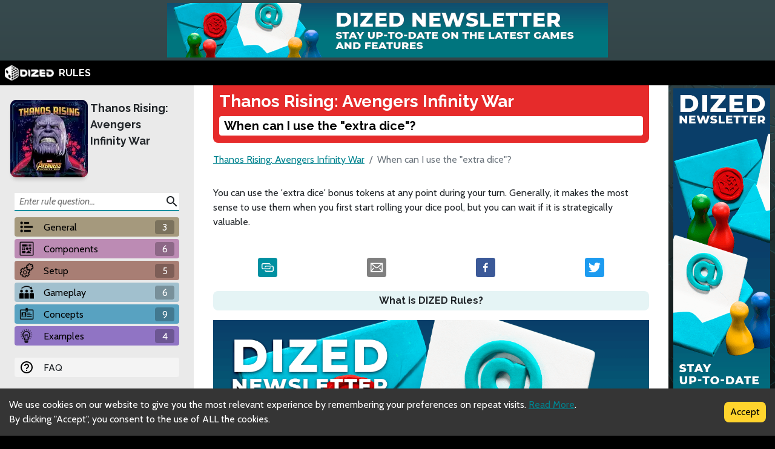

--- FILE ---
content_type: text/html; charset=utf-8
request_url: https://rules.dized.com/game/KlKdAbcjRc-cQKWDKjPZDw/WgG3lar7QM-a_rnyw6fxfg/when-can-i-use-the-extra-dice
body_size: 11794
content:
<!DOCTYPE html><html lang="en"><head><meta charSet="utf-8"/><link rel="icon" href="/favicon.ico"/><title>Dized Rules | Thanos Rising: Avengers Infinity War | When can I use the &quot;extra dice&quot;?</title><meta name="description" content="Thanos Rising: Avengers Infinity War is a cooperative dice and card game for 2-4 players. In the game, players will recruit heroes and assemble a team to face off against Thanos and his villainous forces in an effort to thwart him from accomplishing his master plan - collecting all six Infinity Stones to power the Infinity Gauntlet and wreak havoc on the very fabric of reality. "/><meta name="viewport" content="width=device-width, initial-scale=1"/><meta property="og:description" content="Thanos Rising: Avengers Infinity War is a cooperative dice and card game for 2-4 players. In the game, players will recruit heroes and assemble a team to face off against Thanos and his villainous forces in an effort to thwart him from accomplishing his master plan - collecting all six Infinity Stones to power the Infinity Gauntlet and wreak havoc on the very fabric of reality. "/><meta property="og:image" content="https://assets.dized.app/game/2a529d01-b723-45cf-9c40-a5832a33d90f/en-US/9cfbb7c490c0c261090cc92814187a86/ca7f5d5b-407a-46b3-9488-cb7945a01cf1-76dc93d9d724e488e4b4942affc20f1e.jpg?datafp=a031d6cfaf1debff5dfd3a62ac79aa03"/><meta property="og:image:alt" content="Thanos Rising: Avengers Infinity War"/><meta property="og:image:width" content="256"/><meta property="og:image:height" content="256"/><meta property="og:locale" content="en"/><meta property="og:site_name" content="Dized Rules"/><meta property="og:title" content="Dized Rules | Thanos Rising: Avengers Infinity War | When can I use the &quot;extra dice&quot;?"/><meta property="og:type" content="website"/><meta property="og:url" content="https://rules.dized.com/game/KlKdAbcjRc-cQKWDKjPZDw/WgG3lar7QM-a_rnyw6fxfg/when-can-i-use-the-extra-dice"/><link rel="canonical" href="https://rules.dized.com/game/KlKdAbcjRc-cQKWDKjPZDw/WgG3lar7QM-a_rnyw6fxfg/when-can-i-use-the-extra-dice"/><meta name="twitter:card" content="summary_large_image"/><meta name="twitter:site" content="@getdized"/><style>
    .rule-palette-0 {
      color: #FFFFFF !important;
      background-color: #E62B2B !important;
    }
  
    .rule-palette-1 {
      color: #000000 !important;
      background-color: #FF870D !important;
    }
  
    .rule-palette-2 {
      color: #000000 !important;
      background-color: #FFC903 !important;
    }
  
    .rule-palette-3 {
      color: #000000 !important;
      background-color: #B8D009 !important;
    }
  
    .rule-palette-4 {
      color: #000000 !important;
      background-color: #7BAD35 !important;
    }
  
    .rule-palette-5 {
      color: #FFFFFF !important;
      background-color: #168DCC !important;
    }
  
    .rule-palette-6 {
      color: #000000 !important;
      background-color: #58A2C1 !important;
    }
  
    .rule-palette-7 {
      color: #000000 !important;
      background-color: #A1C0CE !important;
    }
  
    .rule-palette-8 {
      color: #000000 !important;
      background-color: #BC8BB4 !important;
    }
  
    .rule-palette-9 {
      color: #000000 !important;
      background-color: #9074C4 !important;
    }
  
    .rule-palette-10 {
      color: #000000 !important;
      background-color: #A87E74 !important;
    }
  
    .rule-palette-11 {
      color: #000000 !important;
      background-color: #A5997D !important;
    }
  </style><script type="application/ld+json">{"@context":"https://schema.org","@type":"BreadcrumbList","itemListElement":[{"@type":"ListItem","position":1,"item":"https://rules.dized.com/","name":"Dized Rules"},{"@type":"ListItem","position":2,"item":"https://rules.dized.com/game/KlKdAbcjRc-cQKWDKjPZDw/thanos-rising-avengers-infinity-war","name":"Thanos Rising: Avengers Infinity War"},{"@type":"ListItem","position":3,"item":"https://rules.dized.com/game/KlKdAbcjRc-cQKWDKjPZDw/WgG3lar7QM-a_rnyw6fxfg/when-can-i-use-the-extra-dice","name":"When can I use the \"extra dice\"?"}]}</script><meta name="next-head-count" content="20"/><script type="application/javascript">
                if (window.__REACT_DEVTOOLS_GLOBAL_HOOK__)
                  __REACT_DEVTOOLS_GLOBAL_HOOK__.inject = function () {};
              </script><link rel="preconnect" href="https://fonts.gstatic.com" crossorigin /><link rel="preload" href="/_next/static/css/605e9bcd349c7127.css" as="style"/><link rel="stylesheet" href="/_next/static/css/605e9bcd349c7127.css" data-n-g=""/><noscript data-n-css=""></noscript><script defer="" nomodule="" src="/_next/static/chunks/polyfills-c67a75d1b6f99dc8.js"></script><script src="/_next/static/chunks/webpack-3433a2a2d0cf6fb6.js" defer=""></script><script src="/_next/static/chunks/framework-715a76d8b0695da7.js" defer=""></script><script src="/_next/static/chunks/main-1ab914a6df75bc51.js" defer=""></script><script src="/_next/static/chunks/pages/_app-2095c789424e8989.js" defer=""></script><script src="/_next/static/chunks/816-05ca0a1bc2462d2f.js" defer=""></script><script src="/_next/static/chunks/311-0321999b6db3d716.js" defer=""></script><script src="/_next/static/chunks/493-cab0a6cff4aee13f.js" defer=""></script><script src="/_next/static/chunks/pages/game/%5BgameIdSlug%5D/%5B%5B...slugs%5D%5D-61e07aa7e3ec1872.js" defer=""></script><script src="/_next/static/lBnAOEyh4ZosMY4ZGKleX/_buildManifest.js" defer=""></script><script src="/_next/static/lBnAOEyh4ZosMY4ZGKleX/_ssgManifest.js" defer=""></script><style data-href="https://fonts.googleapis.com/css2?family=Material+Icons&family=Cabin:ital,wght@0,400;0,700;1,400;1,700&family=Raleway:ital,wght@0,400;0,700;1,400;1,700&display=swap">@font-face{font-family:'Cabin';font-style:italic;font-weight:400;font-stretch:normal;font-display:swap;src:url(https://fonts.gstatic.com/l/font?kit=u-4V0qWljRw-Pd815fNqc8T_wAFcX-c37MPiNYlWniJ2hJXHx_KlwQ&skey=72a025bcae5df692&v=v35) format('woff')}@font-face{font-family:'Cabin';font-style:italic;font-weight:700;font-stretch:normal;font-display:swap;src:url(https://fonts.gstatic.com/l/font?kit=u-4V0qWljRw-Pd815fNqc8T_wAFcX-c37MPiNYlWniJ2hJXHIPWlwQ&skey=72a025bcae5df692&v=v35) format('woff')}@font-face{font-family:'Cabin';font-style:normal;font-weight:400;font-stretch:normal;font-display:swap;src:url(https://fonts.gstatic.com/l/font?kit=u-4X0qWljRw-PfU81xCKCpdpbgZJl6XFpfEd7eA9BIxxkV2EL7I&skey=d53a2c61c6b52b74&v=v35) format('woff')}@font-face{font-family:'Cabin';font-style:normal;font-weight:700;font-stretch:normal;font-display:swap;src:url(https://fonts.gstatic.com/l/font?kit=u-4X0qWljRw-PfU81xCKCpdpbgZJl6XFpfEd7eA9BIxxkbqDL7I&skey=d53a2c61c6b52b74&v=v35) format('woff')}@font-face{font-family:'Material Icons';font-style:normal;font-weight:400;font-display:swap;src:url(https://fonts.gstatic.com/l/font?kit=flUhRq6tzZclQEJ-Vdg-IuiaDsNa&skey=4fbfe4498ec2960a&v=v145) format('woff')}@font-face{font-family:'Raleway';font-style:italic;font-weight:400;font-display:swap;src:url(https://fonts.gstatic.com/l/font?kit=1Pt_g8zYS_SKggPNyCgSQamb1W0lwk4S4WjMPrc&skey=bf44ee29381a37b0&v=v37) format('woff')}@font-face{font-family:'Raleway';font-style:italic;font-weight:700;font-display:swap;src:url(https://fonts.gstatic.com/l/font?kit=1Pt_g8zYS_SKggPNyCgSQamb1W0lwk4S4Y_LPrc&skey=bf44ee29381a37b0&v=v37) format('woff')}@font-face{font-family:'Raleway';font-style:normal;font-weight:400;font-display:swap;src:url(https://fonts.gstatic.com/l/font?kit=1Ptxg8zYS_SKggPN4iEgvnHyvveLxVvaooCM&skey=30a27f2564731c64&v=v37) format('woff')}@font-face{font-family:'Raleway';font-style:normal;font-weight:700;font-display:swap;src:url(https://fonts.gstatic.com/l/font?kit=1Ptxg8zYS_SKggPN4iEgvnHyvveLxVs9pYCM&skey=30a27f2564731c64&v=v37) format('woff')}.material-icons{font-family:'Material Icons';font-weight:normal;font-style:normal;font-size:24px;line-height:1;letter-spacing:normal;text-transform:none;display:inline-block;white-space:nowrap;word-wrap:normal;direction:ltr;font-feature-settings:'liga'}@font-face{font-family:'Cabin';font-style:italic;font-weight:400;font-stretch:100%;font-display:swap;src:url(https://fonts.gstatic.com/s/cabin/v35/u-4g0qWljRw-Pd815fNqc8T_wAFcX-c37OnhHXisAZFxqZQ.woff2) format('woff2');unicode-range:U+0102-0103,U+0110-0111,U+0128-0129,U+0168-0169,U+01A0-01A1,U+01AF-01B0,U+0300-0301,U+0303-0304,U+0308-0309,U+0323,U+0329,U+1EA0-1EF9,U+20AB}@font-face{font-family:'Cabin';font-style:italic;font-weight:400;font-stretch:100%;font-display:swap;src:url(https://fonts.gstatic.com/s/cabin/v35/u-4g0qWljRw-Pd815fNqc8T_wAFcX-c37OngHXisAZFxqZQ.woff2) format('woff2');unicode-range:U+0100-02BA,U+02BD-02C5,U+02C7-02CC,U+02CE-02D7,U+02DD-02FF,U+0304,U+0308,U+0329,U+1D00-1DBF,U+1E00-1E9F,U+1EF2-1EFF,U+2020,U+20A0-20AB,U+20AD-20C0,U+2113,U+2C60-2C7F,U+A720-A7FF}@font-face{font-family:'Cabin';font-style:italic;font-weight:400;font-stretch:100%;font-display:swap;src:url(https://fonts.gstatic.com/s/cabin/v35/u-4g0qWljRw-Pd815fNqc8T_wAFcX-c37OnuHXisAZFx.woff2) format('woff2');unicode-range:U+0000-00FF,U+0131,U+0152-0153,U+02BB-02BC,U+02C6,U+02DA,U+02DC,U+0304,U+0308,U+0329,U+2000-206F,U+20AC,U+2122,U+2191,U+2193,U+2212,U+2215,U+FEFF,U+FFFD}@font-face{font-family:'Cabin';font-style:italic;font-weight:700;font-stretch:100%;font-display:swap;src:url(https://fonts.gstatic.com/s/cabin/v35/u-4g0qWljRw-Pd815fNqc8T_wAFcX-c37OnhHXisAZFxqZQ.woff2) format('woff2');unicode-range:U+0102-0103,U+0110-0111,U+0128-0129,U+0168-0169,U+01A0-01A1,U+01AF-01B0,U+0300-0301,U+0303-0304,U+0308-0309,U+0323,U+0329,U+1EA0-1EF9,U+20AB}@font-face{font-family:'Cabin';font-style:italic;font-weight:700;font-stretch:100%;font-display:swap;src:url(https://fonts.gstatic.com/s/cabin/v35/u-4g0qWljRw-Pd815fNqc8T_wAFcX-c37OngHXisAZFxqZQ.woff2) format('woff2');unicode-range:U+0100-02BA,U+02BD-02C5,U+02C7-02CC,U+02CE-02D7,U+02DD-02FF,U+0304,U+0308,U+0329,U+1D00-1DBF,U+1E00-1E9F,U+1EF2-1EFF,U+2020,U+20A0-20AB,U+20AD-20C0,U+2113,U+2C60-2C7F,U+A720-A7FF}@font-face{font-family:'Cabin';font-style:italic;font-weight:700;font-stretch:100%;font-display:swap;src:url(https://fonts.gstatic.com/s/cabin/v35/u-4g0qWljRw-Pd815fNqc8T_wAFcX-c37OnuHXisAZFx.woff2) format('woff2');unicode-range:U+0000-00FF,U+0131,U+0152-0153,U+02BB-02BC,U+02C6,U+02DA,U+02DC,U+0304,U+0308,U+0329,U+2000-206F,U+20AC,U+2122,U+2191,U+2193,U+2212,U+2215,U+FEFF,U+FFFD}@font-face{font-family:'Cabin';font-style:normal;font-weight:400;font-stretch:100%;font-display:swap;src:url(https://fonts.gstatic.com/s/cabin/v35/u-4i0qWljRw-PfU81xCKCpdpbgZJl6XvptnsF3-OA6Fw.woff2) format('woff2');unicode-range:U+0102-0103,U+0110-0111,U+0128-0129,U+0168-0169,U+01A0-01A1,U+01AF-01B0,U+0300-0301,U+0303-0304,U+0308-0309,U+0323,U+0329,U+1EA0-1EF9,U+20AB}@font-face{font-family:'Cabin';font-style:normal;font-weight:400;font-stretch:100%;font-display:swap;src:url(https://fonts.gstatic.com/s/cabin/v35/u-4i0qWljRw-PfU81xCKCpdpbgZJl6Xvp9nsF3-OA6Fw.woff2) format('woff2');unicode-range:U+0100-02BA,U+02BD-02C5,U+02C7-02CC,U+02CE-02D7,U+02DD-02FF,U+0304,U+0308,U+0329,U+1D00-1DBF,U+1E00-1E9F,U+1EF2-1EFF,U+2020,U+20A0-20AB,U+20AD-20C0,U+2113,U+2C60-2C7F,U+A720-A7FF}@font-face{font-family:'Cabin';font-style:normal;font-weight:400;font-stretch:100%;font-display:swap;src:url(https://fonts.gstatic.com/s/cabin/v35/u-4i0qWljRw-PfU81xCKCpdpbgZJl6XvqdnsF3-OAw.woff2) format('woff2');unicode-range:U+0000-00FF,U+0131,U+0152-0153,U+02BB-02BC,U+02C6,U+02DA,U+02DC,U+0304,U+0308,U+0329,U+2000-206F,U+20AC,U+2122,U+2191,U+2193,U+2212,U+2215,U+FEFF,U+FFFD}@font-face{font-family:'Cabin';font-style:normal;font-weight:700;font-stretch:100%;font-display:swap;src:url(https://fonts.gstatic.com/s/cabin/v35/u-4i0qWljRw-PfU81xCKCpdpbgZJl6XvptnsF3-OA6Fw.woff2) format('woff2');unicode-range:U+0102-0103,U+0110-0111,U+0128-0129,U+0168-0169,U+01A0-01A1,U+01AF-01B0,U+0300-0301,U+0303-0304,U+0308-0309,U+0323,U+0329,U+1EA0-1EF9,U+20AB}@font-face{font-family:'Cabin';font-style:normal;font-weight:700;font-stretch:100%;font-display:swap;src:url(https://fonts.gstatic.com/s/cabin/v35/u-4i0qWljRw-PfU81xCKCpdpbgZJl6Xvp9nsF3-OA6Fw.woff2) format('woff2');unicode-range:U+0100-02BA,U+02BD-02C5,U+02C7-02CC,U+02CE-02D7,U+02DD-02FF,U+0304,U+0308,U+0329,U+1D00-1DBF,U+1E00-1E9F,U+1EF2-1EFF,U+2020,U+20A0-20AB,U+20AD-20C0,U+2113,U+2C60-2C7F,U+A720-A7FF}@font-face{font-family:'Cabin';font-style:normal;font-weight:700;font-stretch:100%;font-display:swap;src:url(https://fonts.gstatic.com/s/cabin/v35/u-4i0qWljRw-PfU81xCKCpdpbgZJl6XvqdnsF3-OAw.woff2) format('woff2');unicode-range:U+0000-00FF,U+0131,U+0152-0153,U+02BB-02BC,U+02C6,U+02DA,U+02DC,U+0304,U+0308,U+0329,U+2000-206F,U+20AC,U+2122,U+2191,U+2193,U+2212,U+2215,U+FEFF,U+FFFD}@font-face{font-family:'Material Icons';font-style:normal;font-weight:400;font-display:swap;src:url(https://fonts.gstatic.com/s/materialicons/v145/flUhRq6tzZclQEJ-Vdg-IuiaDsNcIhQ8tQ.woff2) format('woff2')}@font-face{font-family:'Raleway';font-style:italic;font-weight:400;font-display:swap;src:url(https://fonts.gstatic.com/s/raleway/v37/1Ptsg8zYS_SKggPNyCg4QIFqL_KWxWMT.woff2) format('woff2');unicode-range:U+0460-052F,U+1C80-1C8A,U+20B4,U+2DE0-2DFF,U+A640-A69F,U+FE2E-FE2F}@font-face{font-family:'Raleway';font-style:italic;font-weight:400;font-display:swap;src:url(https://fonts.gstatic.com/s/raleway/v37/1Ptsg8zYS_SKggPNyCg4SYFqL_KWxWMT.woff2) format('woff2');unicode-range:U+0301,U+0400-045F,U+0490-0491,U+04B0-04B1,U+2116}@font-face{font-family:'Raleway';font-style:italic;font-weight:400;font-display:swap;src:url(https://fonts.gstatic.com/s/raleway/v37/1Ptsg8zYS_SKggPNyCg4QoFqL_KWxWMT.woff2) format('woff2');unicode-range:U+0102-0103,U+0110-0111,U+0128-0129,U+0168-0169,U+01A0-01A1,U+01AF-01B0,U+0300-0301,U+0303-0304,U+0308-0309,U+0323,U+0329,U+1EA0-1EF9,U+20AB}@font-face{font-family:'Raleway';font-style:italic;font-weight:400;font-display:swap;src:url(https://fonts.gstatic.com/s/raleway/v37/1Ptsg8zYS_SKggPNyCg4Q4FqL_KWxWMT.woff2) format('woff2');unicode-range:U+0100-02BA,U+02BD-02C5,U+02C7-02CC,U+02CE-02D7,U+02DD-02FF,U+0304,U+0308,U+0329,U+1D00-1DBF,U+1E00-1E9F,U+1EF2-1EFF,U+2020,U+20A0-20AB,U+20AD-20C0,U+2113,U+2C60-2C7F,U+A720-A7FF}@font-face{font-family:'Raleway';font-style:italic;font-weight:400;font-display:swap;src:url(https://fonts.gstatic.com/s/raleway/v37/1Ptsg8zYS_SKggPNyCg4TYFqL_KWxQ.woff2) format('woff2');unicode-range:U+0000-00FF,U+0131,U+0152-0153,U+02BB-02BC,U+02C6,U+02DA,U+02DC,U+0304,U+0308,U+0329,U+2000-206F,U+20AC,U+2122,U+2191,U+2193,U+2212,U+2215,U+FEFF,U+FFFD}@font-face{font-family:'Raleway';font-style:italic;font-weight:700;font-display:swap;src:url(https://fonts.gstatic.com/s/raleway/v37/1Ptsg8zYS_SKggPNyCg4QIFqL_KWxWMT.woff2) format('woff2');unicode-range:U+0460-052F,U+1C80-1C8A,U+20B4,U+2DE0-2DFF,U+A640-A69F,U+FE2E-FE2F}@font-face{font-family:'Raleway';font-style:italic;font-weight:700;font-display:swap;src:url(https://fonts.gstatic.com/s/raleway/v37/1Ptsg8zYS_SKggPNyCg4SYFqL_KWxWMT.woff2) format('woff2');unicode-range:U+0301,U+0400-045F,U+0490-0491,U+04B0-04B1,U+2116}@font-face{font-family:'Raleway';font-style:italic;font-weight:700;font-display:swap;src:url(https://fonts.gstatic.com/s/raleway/v37/1Ptsg8zYS_SKggPNyCg4QoFqL_KWxWMT.woff2) format('woff2');unicode-range:U+0102-0103,U+0110-0111,U+0128-0129,U+0168-0169,U+01A0-01A1,U+01AF-01B0,U+0300-0301,U+0303-0304,U+0308-0309,U+0323,U+0329,U+1EA0-1EF9,U+20AB}@font-face{font-family:'Raleway';font-style:italic;font-weight:700;font-display:swap;src:url(https://fonts.gstatic.com/s/raleway/v37/1Ptsg8zYS_SKggPNyCg4Q4FqL_KWxWMT.woff2) format('woff2');unicode-range:U+0100-02BA,U+02BD-02C5,U+02C7-02CC,U+02CE-02D7,U+02DD-02FF,U+0304,U+0308,U+0329,U+1D00-1DBF,U+1E00-1E9F,U+1EF2-1EFF,U+2020,U+20A0-20AB,U+20AD-20C0,U+2113,U+2C60-2C7F,U+A720-A7FF}@font-face{font-family:'Raleway';font-style:italic;font-weight:700;font-display:swap;src:url(https://fonts.gstatic.com/s/raleway/v37/1Ptsg8zYS_SKggPNyCg4TYFqL_KWxQ.woff2) format('woff2');unicode-range:U+0000-00FF,U+0131,U+0152-0153,U+02BB-02BC,U+02C6,U+02DA,U+02DC,U+0304,U+0308,U+0329,U+2000-206F,U+20AC,U+2122,U+2191,U+2193,U+2212,U+2215,U+FEFF,U+FFFD}@font-face{font-family:'Raleway';font-style:normal;font-weight:400;font-display:swap;src:url(https://fonts.gstatic.com/s/raleway/v37/1Ptug8zYS_SKggPNyCAIT4ttDfCmxA.woff2) format('woff2');unicode-range:U+0460-052F,U+1C80-1C8A,U+20B4,U+2DE0-2DFF,U+A640-A69F,U+FE2E-FE2F}@font-face{font-family:'Raleway';font-style:normal;font-weight:400;font-display:swap;src:url(https://fonts.gstatic.com/s/raleway/v37/1Ptug8zYS_SKggPNyCkIT4ttDfCmxA.woff2) format('woff2');unicode-range:U+0301,U+0400-045F,U+0490-0491,U+04B0-04B1,U+2116}@font-face{font-family:'Raleway';font-style:normal;font-weight:400;font-display:swap;src:url(https://fonts.gstatic.com/s/raleway/v37/1Ptug8zYS_SKggPNyCIIT4ttDfCmxA.woff2) format('woff2');unicode-range:U+0102-0103,U+0110-0111,U+0128-0129,U+0168-0169,U+01A0-01A1,U+01AF-01B0,U+0300-0301,U+0303-0304,U+0308-0309,U+0323,U+0329,U+1EA0-1EF9,U+20AB}@font-face{font-family:'Raleway';font-style:normal;font-weight:400;font-display:swap;src:url(https://fonts.gstatic.com/s/raleway/v37/1Ptug8zYS_SKggPNyCMIT4ttDfCmxA.woff2) format('woff2');unicode-range:U+0100-02BA,U+02BD-02C5,U+02C7-02CC,U+02CE-02D7,U+02DD-02FF,U+0304,U+0308,U+0329,U+1D00-1DBF,U+1E00-1E9F,U+1EF2-1EFF,U+2020,U+20A0-20AB,U+20AD-20C0,U+2113,U+2C60-2C7F,U+A720-A7FF}@font-face{font-family:'Raleway';font-style:normal;font-weight:400;font-display:swap;src:url(https://fonts.gstatic.com/s/raleway/v37/1Ptug8zYS_SKggPNyC0IT4ttDfA.woff2) format('woff2');unicode-range:U+0000-00FF,U+0131,U+0152-0153,U+02BB-02BC,U+02C6,U+02DA,U+02DC,U+0304,U+0308,U+0329,U+2000-206F,U+20AC,U+2122,U+2191,U+2193,U+2212,U+2215,U+FEFF,U+FFFD}@font-face{font-family:'Raleway';font-style:normal;font-weight:700;font-display:swap;src:url(https://fonts.gstatic.com/s/raleway/v37/1Ptug8zYS_SKggPNyCAIT4ttDfCmxA.woff2) format('woff2');unicode-range:U+0460-052F,U+1C80-1C8A,U+20B4,U+2DE0-2DFF,U+A640-A69F,U+FE2E-FE2F}@font-face{font-family:'Raleway';font-style:normal;font-weight:700;font-display:swap;src:url(https://fonts.gstatic.com/s/raleway/v37/1Ptug8zYS_SKggPNyCkIT4ttDfCmxA.woff2) format('woff2');unicode-range:U+0301,U+0400-045F,U+0490-0491,U+04B0-04B1,U+2116}@font-face{font-family:'Raleway';font-style:normal;font-weight:700;font-display:swap;src:url(https://fonts.gstatic.com/s/raleway/v37/1Ptug8zYS_SKggPNyCIIT4ttDfCmxA.woff2) format('woff2');unicode-range:U+0102-0103,U+0110-0111,U+0128-0129,U+0168-0169,U+01A0-01A1,U+01AF-01B0,U+0300-0301,U+0303-0304,U+0308-0309,U+0323,U+0329,U+1EA0-1EF9,U+20AB}@font-face{font-family:'Raleway';font-style:normal;font-weight:700;font-display:swap;src:url(https://fonts.gstatic.com/s/raleway/v37/1Ptug8zYS_SKggPNyCMIT4ttDfCmxA.woff2) format('woff2');unicode-range:U+0100-02BA,U+02BD-02C5,U+02C7-02CC,U+02CE-02D7,U+02DD-02FF,U+0304,U+0308,U+0329,U+1D00-1DBF,U+1E00-1E9F,U+1EF2-1EFF,U+2020,U+20A0-20AB,U+20AD-20C0,U+2113,U+2C60-2C7F,U+A720-A7FF}@font-face{font-family:'Raleway';font-style:normal;font-weight:700;font-display:swap;src:url(https://fonts.gstatic.com/s/raleway/v37/1Ptug8zYS_SKggPNyC0IT4ttDfA.woff2) format('woff2');unicode-range:U+0000-00FF,U+0131,U+0152-0153,U+02BB-02BC,U+02C6,U+02DA,U+02DC,U+0304,U+0308,U+0329,U+2000-206F,U+20AC,U+2122,U+2191,U+2193,U+2212,U+2215,U+FEFF,U+FFFD}.material-icons{font-family:'Material Icons';font-weight:normal;font-style:normal;font-size:24px;line-height:1;letter-spacing:normal;text-transform:none;display:inline-block;white-space:nowrap;word-wrap:normal;direction:ltr;-webkit-font-feature-settings:'liga';-webkit-font-smoothing:antialiased}</style></head><body><div id="__next"><div class="layout-root-container"><div class="layout-header-ads-container"><div style="display:flex;justify-content:center;align-items:center;max-height:100px;width:100%;overflow:hidden"></div></div><div class="layout-header-notch-hidden" style="min-height:0px;max-height:0px"></div><div class="layout-header-container"><a href="/"><span style="box-sizing:border-box;display:inline-block;overflow:hidden;width:initial;height:initial;background:none;opacity:1;border:0;margin:0;padding:0;position:relative;max-width:100%"><span style="box-sizing:border-box;display:block;width:initial;height:initial;background:none;opacity:1;border:0;margin:0;padding:0;max-width:100%"><img style="display:block;max-width:100%;width:initial;height:initial;background:none;opacity:1;border:0;margin:0;padding:0" alt="" aria-hidden="true" src="data:image/svg+xml,%3csvg%20xmlns=%27http://www.w3.org/2000/svg%27%20version=%271.1%27%20width=%2781%27%20height=%2725%27/%3e"/></span><img alt="Dized" src="[data-uri]" decoding="async" data-nimg="intrinsic" style="position:absolute;top:0;left:0;bottom:0;right:0;box-sizing:border-box;padding:0;border:none;margin:auto;display:block;width:0;height:0;min-width:100%;max-width:100%;min-height:100%;max-height:100%"/><noscript><img alt="Dized" srcSet="/_next/image?url=%2Fimages%2Fdized_logo.png&amp;w=96&amp;q=75 1x, /_next/image?url=%2Fimages%2Fdized_logo.png&amp;w=256&amp;q=75 2x" src="/_next/image?url=%2Fimages%2Fdized_logo.png&amp;w=256&amp;q=75" decoding="async" data-nimg="intrinsic" style="position:absolute;top:0;left:0;bottom:0;right:0;box-sizing:border-box;padding:0;border:none;margin:auto;display:block;width:0;height:0;min-width:100%;max-width:100%;min-height:100%;max-height:100%" loading="lazy"/></noscript></span>  <!-- -->RULES</a></div><div class="layout-content-container"><div class="menu-container "><div class="game-info-container"><div class="game-info-left"><a rel="noopener noreferrer" target="_blank" class="game-info-image" href="https://app.dized.com/game/KlKdAbcjRc-cQKWDKjPZDw/thanos-rising-avengers-infinity-war"><span style="box-sizing:border-box;display:inline-block;overflow:hidden;width:initial;height:initial;background:none;opacity:1;border:0;margin:0;padding:0;position:relative;max-width:100%"><span style="box-sizing:border-box;display:block;width:initial;height:initial;background:none;opacity:1;border:0;margin:0;padding:0;max-width:100%"><img style="display:block;max-width:100%;width:initial;height:initial;background:none;opacity:1;border:0;margin:0;padding:0" alt="" aria-hidden="true" src="data:image/svg+xml,%3csvg%20xmlns=%27http://www.w3.org/2000/svg%27%20version=%271.1%27%20width=%27128%27%20height=%27128%27/%3e"/></span><img alt="Thanos Rising: Avengers Infinity War" src="[data-uri]" decoding="async" data-nimg="intrinsic" style="position:absolute;top:0;left:0;bottom:0;right:0;box-sizing:border-box;padding:0;border:none;margin:auto;display:block;width:0;height:0;min-width:100%;max-width:100%;min-height:100%;max-height:100%"/><noscript><img alt="Thanos Rising: Avengers Infinity War" srcSet="/_next/image?url=https%3A%2F%2Fassets.dized.app%2Fgame%2F2a529d01-b723-45cf-9c40-a5832a33d90f%2Fen-US%2F9cfbb7c490c0c261090cc92814187a86%2Fca7f5d5b-407a-46b3-9488-cb7945a01cf1-76dc93d9d724e488e4b4942affc20f1e.jpg%3Fdatafp%3Da031d6cfaf1debff5dfd3a62ac79aa03&amp;w=128&amp;q=75 1x, /_next/image?url=https%3A%2F%2Fassets.dized.app%2Fgame%2F2a529d01-b723-45cf-9c40-a5832a33d90f%2Fen-US%2F9cfbb7c490c0c261090cc92814187a86%2Fca7f5d5b-407a-46b3-9488-cb7945a01cf1-76dc93d9d724e488e4b4942affc20f1e.jpg%3Fdatafp%3Da031d6cfaf1debff5dfd3a62ac79aa03&amp;w=256&amp;q=75 2x" src="/_next/image?url=https%3A%2F%2Fassets.dized.app%2Fgame%2F2a529d01-b723-45cf-9c40-a5832a33d90f%2Fen-US%2F9cfbb7c490c0c261090cc92814187a86%2Fca7f5d5b-407a-46b3-9488-cb7945a01cf1-76dc93d9d724e488e4b4942affc20f1e.jpg%3Fdatafp%3Da031d6cfaf1debff5dfd3a62ac79aa03&amp;w=256&amp;q=75" decoding="async" data-nimg="intrinsic" style="position:absolute;top:0;left:0;bottom:0;right:0;box-sizing:border-box;padding:0;border:none;margin:auto;display:block;width:0;height:0;min-width:100%;max-width:100%;min-height:100%;max-height:100%" loading="lazy"/></noscript></span></a></div><div class="game-info-right"><a class="game-info-title" href="/game/KlKdAbcjRc-cQKWDKjPZDw/thanos-rising-avengers-infinity-war">Thanos Rising: Avengers Infinity War</a></div></div><div class="menu-level-container "><div class="link-container rule-palette-11 "><div class="category-icon "><span style="box-sizing:border-box;display:inline-block;overflow:hidden;width:initial;height:initial;background:none;opacity:1;border:0;margin:0;padding:0;position:relative;max-width:100%"><span style="box-sizing:border-box;display:block;width:initial;height:initial;background:none;opacity:1;border:0;margin:0;padding:0;max-width:100%"><img style="display:block;max-width:100%;width:initial;height:initial;background:none;opacity:1;border:0;margin:0;padding:0" alt="" aria-hidden="true" src="data:image/svg+xml,%3csvg%20xmlns=%27http://www.w3.org/2000/svg%27%20version=%271.1%27%20width=%2724%27%20height=%2724%27/%3e"/></span><img alt="General" src="[data-uri]" decoding="async" data-nimg="intrinsic" style="position:absolute;top:0;left:0;bottom:0;right:0;box-sizing:border-box;padding:0;border:none;margin:auto;display:block;width:0;height:0;min-width:100%;max-width:100%;min-height:100%;max-height:100%"/><noscript><img alt="General" srcSet="/_next/image?url=https%3A%2F%2Fassets.dized.app%2Fproject%2F8ef0d38a-7d16-4f5e-bc92-c1e595817e1d%2Fen-US%2Feb51938ff9a3aaa135a6ae051260d1ab%2Fc068ed3b-2419-49f6-8dce-731699551080-c6a0043f67d5107206b77c36d1272596.png&amp;w=32&amp;q=75 1x, /_next/image?url=https%3A%2F%2Fassets.dized.app%2Fproject%2F8ef0d38a-7d16-4f5e-bc92-c1e595817e1d%2Fen-US%2Feb51938ff9a3aaa135a6ae051260d1ab%2Fc068ed3b-2419-49f6-8dce-731699551080-c6a0043f67d5107206b77c36d1272596.png&amp;w=48&amp;q=75 2x" src="/_next/image?url=https%3A%2F%2Fassets.dized.app%2Fproject%2F8ef0d38a-7d16-4f5e-bc92-c1e595817e1d%2Fen-US%2Feb51938ff9a3aaa135a6ae051260d1ab%2Fc068ed3b-2419-49f6-8dce-731699551080-c6a0043f67d5107206b77c36d1272596.png&amp;w=48&amp;q=75" decoding="async" data-nimg="intrinsic" style="position:absolute;top:0;left:0;bottom:0;right:0;box-sizing:border-box;padding:0;border:none;margin:auto;display:block;width:0;height:0;min-width:100%;max-width:100%;min-height:100%;max-height:100%" loading="lazy"/></noscript></span></div><a disabled="" href="/game/KlKdAbcjRc-cQKWDKjPZDw/jd4Ak8olTvKWI999nrxzTA/general">General</a><div class="link-rules-counter" title="There are 3 rule(s) and 0 sub categories under this category">3</div></div><div class="link-list-container menu-level-is-hidden"><div class="link-container  "><div class="category-icon rule-palette-11"><span style="box-sizing:border-box;display:inline-block;overflow:hidden;width:initial;height:initial;background:none;opacity:1;border:0;margin:0;padding:0;position:relative;max-width:100%"><span style="box-sizing:border-box;display:block;width:initial;height:initial;background:none;opacity:1;border:0;margin:0;padding:0;max-width:100%"><img style="display:block;max-width:100%;width:initial;height:initial;background:none;opacity:1;border:0;margin:0;padding:0" alt="" aria-hidden="true" src="data:image/svg+xml,%3csvg%20xmlns=%27http://www.w3.org/2000/svg%27%20version=%271.1%27%20width=%2724%27%20height=%2724%27/%3e"/></span><img alt="Gameplay Overview" src="[data-uri]" decoding="async" data-nimg="intrinsic" style="position:absolute;top:0;left:0;bottom:0;right:0;box-sizing:border-box;padding:0;border:none;margin:auto;display:block;width:0;height:0;min-width:100%;max-width:100%;min-height:100%;max-height:100%"/><noscript><img alt="Gameplay Overview" srcSet="/_next/image?url=https%3A%2F%2Fassets.dized.app%2Fproject%2F8ef0d38a-7d16-4f5e-bc92-c1e595817e1d%2Fen-US%2Feb51938ff9a3aaa135a6ae051260d1ab%2F1b1e0191-94a5-46ca-8732-781829f24182-c6a0043f67d5107206b77c36d1272596.png&amp;w=32&amp;q=75 1x, /_next/image?url=https%3A%2F%2Fassets.dized.app%2Fproject%2F8ef0d38a-7d16-4f5e-bc92-c1e595817e1d%2Fen-US%2Feb51938ff9a3aaa135a6ae051260d1ab%2F1b1e0191-94a5-46ca-8732-781829f24182-c6a0043f67d5107206b77c36d1272596.png&amp;w=48&amp;q=75 2x" src="/_next/image?url=https%3A%2F%2Fassets.dized.app%2Fproject%2F8ef0d38a-7d16-4f5e-bc92-c1e595817e1d%2Fen-US%2Feb51938ff9a3aaa135a6ae051260d1ab%2F1b1e0191-94a5-46ca-8732-781829f24182-c6a0043f67d5107206b77c36d1272596.png&amp;w=48&amp;q=75" decoding="async" data-nimg="intrinsic" style="position:absolute;top:0;left:0;bottom:0;right:0;box-sizing:border-box;padding:0;border:none;margin:auto;display:block;width:0;height:0;min-width:100%;max-width:100%;min-height:100%;max-height:100%" loading="lazy"/></noscript></span></div><a href="/game/KlKdAbcjRc-cQKWDKjPZDw/114NFfsNTNCSMb981LGYyg/gameplay-overview">Gameplay Overview</a><div></div></div><div class="link-container  "><div class="category-icon rule-palette-11"><span style="box-sizing:border-box;display:inline-block;overflow:hidden;width:initial;height:initial;background:none;opacity:1;border:0;margin:0;padding:0;position:relative;max-width:100%"><span style="box-sizing:border-box;display:block;width:initial;height:initial;background:none;opacity:1;border:0;margin:0;padding:0;max-width:100%"><img style="display:block;max-width:100%;width:initial;height:initial;background:none;opacity:1;border:0;margin:0;padding:0" alt="" aria-hidden="true" src="data:image/svg+xml,%3csvg%20xmlns=%27http://www.w3.org/2000/svg%27%20version=%271.1%27%20width=%2724%27%20height=%2724%27/%3e"/></span><img alt="Objective of the Game" src="[data-uri]" decoding="async" data-nimg="intrinsic" style="position:absolute;top:0;left:0;bottom:0;right:0;box-sizing:border-box;padding:0;border:none;margin:auto;display:block;width:0;height:0;min-width:100%;max-width:100%;min-height:100%;max-height:100%"/><noscript><img alt="Objective of the Game" srcSet="/_next/image?url=https%3A%2F%2Fassets.dized.app%2Fproject%2F8ef0d38a-7d16-4f5e-bc92-c1e595817e1d%2Fen-US%2Feb51938ff9a3aaa135a6ae051260d1ab%2Fd5c26d0f-93a3-4bd9-9ce8-a284567da2f5-c6a0043f67d5107206b77c36d1272596.png&amp;w=32&amp;q=75 1x, /_next/image?url=https%3A%2F%2Fassets.dized.app%2Fproject%2F8ef0d38a-7d16-4f5e-bc92-c1e595817e1d%2Fen-US%2Feb51938ff9a3aaa135a6ae051260d1ab%2Fd5c26d0f-93a3-4bd9-9ce8-a284567da2f5-c6a0043f67d5107206b77c36d1272596.png&amp;w=48&amp;q=75 2x" src="/_next/image?url=https%3A%2F%2Fassets.dized.app%2Fproject%2F8ef0d38a-7d16-4f5e-bc92-c1e595817e1d%2Fen-US%2Feb51938ff9a3aaa135a6ae051260d1ab%2Fd5c26d0f-93a3-4bd9-9ce8-a284567da2f5-c6a0043f67d5107206b77c36d1272596.png&amp;w=48&amp;q=75" decoding="async" data-nimg="intrinsic" style="position:absolute;top:0;left:0;bottom:0;right:0;box-sizing:border-box;padding:0;border:none;margin:auto;display:block;width:0;height:0;min-width:100%;max-width:100%;min-height:100%;max-height:100%" loading="lazy"/></noscript></span></div><a href="/game/KlKdAbcjRc-cQKWDKjPZDw/UI7vmEnGSVqIdUF4qqMPwg/objective-of-the-game">Objective of the Game</a><div></div></div><div class="link-container  "><div class="category-icon rule-palette-11"><span style="box-sizing:border-box;display:inline-block;overflow:hidden;width:initial;height:initial;background:none;opacity:1;border:0;margin:0;padding:0;position:relative;max-width:100%"><span style="box-sizing:border-box;display:block;width:initial;height:initial;background:none;opacity:1;border:0;margin:0;padding:0;max-width:100%"><img style="display:block;max-width:100%;width:initial;height:initial;background:none;opacity:1;border:0;margin:0;padding:0" alt="" aria-hidden="true" src="data:image/svg+xml,%3csvg%20xmlns=%27http://www.w3.org/2000/svg%27%20version=%271.1%27%20width=%2724%27%20height=%2724%27/%3e"/></span><img alt="Starting Player" src="[data-uri]" decoding="async" data-nimg="intrinsic" style="position:absolute;top:0;left:0;bottom:0;right:0;box-sizing:border-box;padding:0;border:none;margin:auto;display:block;width:0;height:0;min-width:100%;max-width:100%;min-height:100%;max-height:100%"/><noscript><img alt="Starting Player" srcSet="/_next/image?url=https%3A%2F%2Fassets.dized.app%2Fproject%2F8ef0d38a-7d16-4f5e-bc92-c1e595817e1d%2Fen-US%2Feb51938ff9a3aaa135a6ae051260d1ab%2F61a61b89-4b79-430d-819f-38d66fcdfbcd-c6a0043f67d5107206b77c36d1272596.png&amp;w=32&amp;q=75 1x, /_next/image?url=https%3A%2F%2Fassets.dized.app%2Fproject%2F8ef0d38a-7d16-4f5e-bc92-c1e595817e1d%2Fen-US%2Feb51938ff9a3aaa135a6ae051260d1ab%2F61a61b89-4b79-430d-819f-38d66fcdfbcd-c6a0043f67d5107206b77c36d1272596.png&amp;w=48&amp;q=75 2x" src="/_next/image?url=https%3A%2F%2Fassets.dized.app%2Fproject%2F8ef0d38a-7d16-4f5e-bc92-c1e595817e1d%2Fen-US%2Feb51938ff9a3aaa135a6ae051260d1ab%2F61a61b89-4b79-430d-819f-38d66fcdfbcd-c6a0043f67d5107206b77c36d1272596.png&amp;w=48&amp;q=75" decoding="async" data-nimg="intrinsic" style="position:absolute;top:0;left:0;bottom:0;right:0;box-sizing:border-box;padding:0;border:none;margin:auto;display:block;width:0;height:0;min-width:100%;max-width:100%;min-height:100%;max-height:100%" loading="lazy"/></noscript></span></div><a href="/game/KlKdAbcjRc-cQKWDKjPZDw/2h3CysB1TauxRm8tAlnvww/starting-player">Starting Player</a><div></div></div></div></div><div class="menu-level-container "><div class="link-container rule-palette-8 "><div class="category-icon "><span style="box-sizing:border-box;display:inline-block;overflow:hidden;width:initial;height:initial;background:none;opacity:1;border:0;margin:0;padding:0;position:relative;max-width:100%"><span style="box-sizing:border-box;display:block;width:initial;height:initial;background:none;opacity:1;border:0;margin:0;padding:0;max-width:100%"><img style="display:block;max-width:100%;width:initial;height:initial;background:none;opacity:1;border:0;margin:0;padding:0" alt="" aria-hidden="true" src="data:image/svg+xml,%3csvg%20xmlns=%27http://www.w3.org/2000/svg%27%20version=%271.1%27%20width=%2724%27%20height=%2724%27/%3e"/></span><img alt="Components" src="[data-uri]" decoding="async" data-nimg="intrinsic" style="position:absolute;top:0;left:0;bottom:0;right:0;box-sizing:border-box;padding:0;border:none;margin:auto;display:block;width:0;height:0;min-width:100%;max-width:100%;min-height:100%;max-height:100%"/><noscript><img alt="Components" srcSet="/_next/image?url=https%3A%2F%2Fassets.dized.app%2Fproject%2F8ef0d38a-7d16-4f5e-bc92-c1e595817e1d%2Fen-US%2Feb51938ff9a3aaa135a6ae051260d1ab%2F5d28d17f-59ce-4654-9eb9-8384c12d9abf-c6a0043f67d5107206b77c36d1272596.png&amp;w=32&amp;q=75 1x, /_next/image?url=https%3A%2F%2Fassets.dized.app%2Fproject%2F8ef0d38a-7d16-4f5e-bc92-c1e595817e1d%2Fen-US%2Feb51938ff9a3aaa135a6ae051260d1ab%2F5d28d17f-59ce-4654-9eb9-8384c12d9abf-c6a0043f67d5107206b77c36d1272596.png&amp;w=48&amp;q=75 2x" src="/_next/image?url=https%3A%2F%2Fassets.dized.app%2Fproject%2F8ef0d38a-7d16-4f5e-bc92-c1e595817e1d%2Fen-US%2Feb51938ff9a3aaa135a6ae051260d1ab%2F5d28d17f-59ce-4654-9eb9-8384c12d9abf-c6a0043f67d5107206b77c36d1272596.png&amp;w=48&amp;q=75" decoding="async" data-nimg="intrinsic" style="position:absolute;top:0;left:0;bottom:0;right:0;box-sizing:border-box;padding:0;border:none;margin:auto;display:block;width:0;height:0;min-width:100%;max-width:100%;min-height:100%;max-height:100%" loading="lazy"/></noscript></span></div><a disabled="" href="/game/KlKdAbcjRc-cQKWDKjPZDw/j4_S1-VlRX-s15tpQnGeoA/components">Components</a><div class="link-rules-counter" title="There are 6 rule(s) and 0 sub categories under this category">6</div></div><div class="link-list-container menu-level-is-hidden"><div class="link-container  "><div class="category-icon rule-palette-8"><span style="box-sizing:border-box;display:inline-block;overflow:hidden;width:initial;height:initial;background:none;opacity:1;border:0;margin:0;padding:0;position:relative;max-width:100%"><span style="box-sizing:border-box;display:block;width:initial;height:initial;background:none;opacity:1;border:0;margin:0;padding:0;max-width:100%"><img style="display:block;max-width:100%;width:initial;height:initial;background:none;opacity:1;border:0;margin:0;padding:0" alt="" aria-hidden="true" src="data:image/svg+xml,%3csvg%20xmlns=%27http://www.w3.org/2000/svg%27%20version=%271.1%27%20width=%2724%27%20height=%2724%27/%3e"/></span><img alt="Component List" src="[data-uri]" decoding="async" data-nimg="intrinsic" style="position:absolute;top:0;left:0;bottom:0;right:0;box-sizing:border-box;padding:0;border:none;margin:auto;display:block;width:0;height:0;min-width:100%;max-width:100%;min-height:100%;max-height:100%"/><noscript><img alt="Component List" srcSet="/_next/image?url=https%3A%2F%2Fassets.dized.app%2Fproject%2F8ef0d38a-7d16-4f5e-bc92-c1e595817e1d%2Fen-US%2Feb51938ff9a3aaa135a6ae051260d1ab%2F5d28d17f-59ce-4654-9eb9-8384c12d9abf-c6a0043f67d5107206b77c36d1272596.png&amp;w=32&amp;q=75 1x, /_next/image?url=https%3A%2F%2Fassets.dized.app%2Fproject%2F8ef0d38a-7d16-4f5e-bc92-c1e595817e1d%2Fen-US%2Feb51938ff9a3aaa135a6ae051260d1ab%2F5d28d17f-59ce-4654-9eb9-8384c12d9abf-c6a0043f67d5107206b77c36d1272596.png&amp;w=48&amp;q=75 2x" src="/_next/image?url=https%3A%2F%2Fassets.dized.app%2Fproject%2F8ef0d38a-7d16-4f5e-bc92-c1e595817e1d%2Fen-US%2Feb51938ff9a3aaa135a6ae051260d1ab%2F5d28d17f-59ce-4654-9eb9-8384c12d9abf-c6a0043f67d5107206b77c36d1272596.png&amp;w=48&amp;q=75" decoding="async" data-nimg="intrinsic" style="position:absolute;top:0;left:0;bottom:0;right:0;box-sizing:border-box;padding:0;border:none;margin:auto;display:block;width:0;height:0;min-width:100%;max-width:100%;min-height:100%;max-height:100%" loading="lazy"/></noscript></span></div><a href="/game/KlKdAbcjRc-cQKWDKjPZDw/6zbdmVp4SzyBd6W_vtqIAw/component-list">Component List</a><div></div></div><div class="link-container  "><div class="category-icon rule-palette-8"><span style="box-sizing:border-box;display:inline-block;overflow:hidden;width:initial;height:initial;background:none;opacity:1;border:0;margin:0;padding:0;position:relative;max-width:100%"><span style="box-sizing:border-box;display:block;width:initial;height:initial;background:none;opacity:1;border:0;margin:0;padding:0;max-width:100%"><img style="display:block;max-width:100%;width:initial;height:initial;background:none;opacity:1;border:0;margin:0;padding:0" alt="" aria-hidden="true" src="data:image/svg+xml,%3csvg%20xmlns=%27http://www.w3.org/2000/svg%27%20version=%271.1%27%20width=%2724%27%20height=%2724%27/%3e"/></span><img alt="Cards" src="[data-uri]" decoding="async" data-nimg="intrinsic" style="position:absolute;top:0;left:0;bottom:0;right:0;box-sizing:border-box;padding:0;border:none;margin:auto;display:block;width:0;height:0;min-width:100%;max-width:100%;min-height:100%;max-height:100%"/><noscript><img alt="Cards" srcSet="/_next/image?url=https%3A%2F%2Fassets.dized.app%2Fproject%2F8ef0d38a-7d16-4f5e-bc92-c1e595817e1d%2Fen-US%2Feb51938ff9a3aaa135a6ae051260d1ab%2F7cea4de5-f3a2-4a71-9c0c-a18acc254928-c6a0043f67d5107206b77c36d1272596.png&amp;w=32&amp;q=75 1x, /_next/image?url=https%3A%2F%2Fassets.dized.app%2Fproject%2F8ef0d38a-7d16-4f5e-bc92-c1e595817e1d%2Fen-US%2Feb51938ff9a3aaa135a6ae051260d1ab%2F7cea4de5-f3a2-4a71-9c0c-a18acc254928-c6a0043f67d5107206b77c36d1272596.png&amp;w=48&amp;q=75 2x" src="/_next/image?url=https%3A%2F%2Fassets.dized.app%2Fproject%2F8ef0d38a-7d16-4f5e-bc92-c1e595817e1d%2Fen-US%2Feb51938ff9a3aaa135a6ae051260d1ab%2F7cea4de5-f3a2-4a71-9c0c-a18acc254928-c6a0043f67d5107206b77c36d1272596.png&amp;w=48&amp;q=75" decoding="async" data-nimg="intrinsic" style="position:absolute;top:0;left:0;bottom:0;right:0;box-sizing:border-box;padding:0;border:none;margin:auto;display:block;width:0;height:0;min-width:100%;max-width:100%;min-height:100%;max-height:100%" loading="lazy"/></noscript></span></div><a href="/game/KlKdAbcjRc-cQKWDKjPZDw/QqyEsfWgR0iF5AhNcFMT_g/cards">Cards</a><div></div></div><div class="link-container  "><div class="category-icon rule-palette-8"><span style="box-sizing:border-box;display:inline-block;overflow:hidden;width:initial;height:initial;background:none;opacity:1;border:0;margin:0;padding:0;position:relative;max-width:100%"><span style="box-sizing:border-box;display:block;width:initial;height:initial;background:none;opacity:1;border:0;margin:0;padding:0;max-width:100%"><img style="display:block;max-width:100%;width:initial;height:initial;background:none;opacity:1;border:0;margin:0;padding:0" alt="" aria-hidden="true" src="data:image/svg+xml,%3csvg%20xmlns=%27http://www.w3.org/2000/svg%27%20version=%271.1%27%20width=%2724%27%20height=%2724%27/%3e"/></span><img alt="Dice" src="[data-uri]" decoding="async" data-nimg="intrinsic" style="position:absolute;top:0;left:0;bottom:0;right:0;box-sizing:border-box;padding:0;border:none;margin:auto;display:block;width:0;height:0;min-width:100%;max-width:100%;min-height:100%;max-height:100%"/><noscript><img alt="Dice" srcSet="/_next/image?url=https%3A%2F%2Fassets.dized.app%2Fproject%2F8ef0d38a-7d16-4f5e-bc92-c1e595817e1d%2Fen-US%2Feb51938ff9a3aaa135a6ae051260d1ab%2Fa1887442-23f6-454e-8571-64a038a9ac20-c6a0043f67d5107206b77c36d1272596.png&amp;w=32&amp;q=75 1x, /_next/image?url=https%3A%2F%2Fassets.dized.app%2Fproject%2F8ef0d38a-7d16-4f5e-bc92-c1e595817e1d%2Fen-US%2Feb51938ff9a3aaa135a6ae051260d1ab%2Fa1887442-23f6-454e-8571-64a038a9ac20-c6a0043f67d5107206b77c36d1272596.png&amp;w=48&amp;q=75 2x" src="/_next/image?url=https%3A%2F%2Fassets.dized.app%2Fproject%2F8ef0d38a-7d16-4f5e-bc92-c1e595817e1d%2Fen-US%2Feb51938ff9a3aaa135a6ae051260d1ab%2Fa1887442-23f6-454e-8571-64a038a9ac20-c6a0043f67d5107206b77c36d1272596.png&amp;w=48&amp;q=75" decoding="async" data-nimg="intrinsic" style="position:absolute;top:0;left:0;bottom:0;right:0;box-sizing:border-box;padding:0;border:none;margin:auto;display:block;width:0;height:0;min-width:100%;max-width:100%;min-height:100%;max-height:100%" loading="lazy"/></noscript></span></div><a href="/game/KlKdAbcjRc-cQKWDKjPZDw/YadXnlIeSqKYcdkN9dlhBA/dice">Dice</a><div></div></div><div class="link-container  "><div class="category-icon rule-palette-8"><span style="box-sizing:border-box;display:inline-block;overflow:hidden;width:initial;height:initial;background:none;opacity:1;border:0;margin:0;padding:0;position:relative;max-width:100%"><span style="box-sizing:border-box;display:block;width:initial;height:initial;background:none;opacity:1;border:0;margin:0;padding:0;max-width:100%"><img style="display:block;max-width:100%;width:initial;height:initial;background:none;opacity:1;border:0;margin:0;padding:0" alt="" aria-hidden="true" src="data:image/svg+xml,%3csvg%20xmlns=%27http://www.w3.org/2000/svg%27%20version=%271.1%27%20width=%2724%27%20height=%2724%27/%3e"/></span><img alt="Tokens" src="[data-uri]" decoding="async" data-nimg="intrinsic" style="position:absolute;top:0;left:0;bottom:0;right:0;box-sizing:border-box;padding:0;border:none;margin:auto;display:block;width:0;height:0;min-width:100%;max-width:100%;min-height:100%;max-height:100%"/><noscript><img alt="Tokens" srcSet="/_next/image?url=https%3A%2F%2Fassets.dized.app%2Fproject%2F8ef0d38a-7d16-4f5e-bc92-c1e595817e1d%2Fen-US%2Feb51938ff9a3aaa135a6ae051260d1ab%2F059c0e0f-acb6-4c58-b201-ddeb8f2178ad-c6a0043f67d5107206b77c36d1272596.png&amp;w=32&amp;q=75 1x, /_next/image?url=https%3A%2F%2Fassets.dized.app%2Fproject%2F8ef0d38a-7d16-4f5e-bc92-c1e595817e1d%2Fen-US%2Feb51938ff9a3aaa135a6ae051260d1ab%2F059c0e0f-acb6-4c58-b201-ddeb8f2178ad-c6a0043f67d5107206b77c36d1272596.png&amp;w=48&amp;q=75 2x" src="/_next/image?url=https%3A%2F%2Fassets.dized.app%2Fproject%2F8ef0d38a-7d16-4f5e-bc92-c1e595817e1d%2Fen-US%2Feb51938ff9a3aaa135a6ae051260d1ab%2F059c0e0f-acb6-4c58-b201-ddeb8f2178ad-c6a0043f67d5107206b77c36d1272596.png&amp;w=48&amp;q=75" decoding="async" data-nimg="intrinsic" style="position:absolute;top:0;left:0;bottom:0;right:0;box-sizing:border-box;padding:0;border:none;margin:auto;display:block;width:0;height:0;min-width:100%;max-width:100%;min-height:100%;max-height:100%" loading="lazy"/></noscript></span></div><a href="/game/KlKdAbcjRc-cQKWDKjPZDw/zGukzaXSRMump58EOorXmQ/tokens">Tokens</a><div></div></div><div class="link-container  "><div class="category-icon rule-palette-8"><span style="box-sizing:border-box;display:inline-block;overflow:hidden;width:initial;height:initial;background:none;opacity:1;border:0;margin:0;padding:0;position:relative;max-width:100%"><span style="box-sizing:border-box;display:block;width:initial;height:initial;background:none;opacity:1;border:0;margin:0;padding:0;max-width:100%"><img style="display:block;max-width:100%;width:initial;height:initial;background:none;opacity:1;border:0;margin:0;padding:0" alt="" aria-hidden="true" src="data:image/svg+xml,%3csvg%20xmlns=%27http://www.w3.org/2000/svg%27%20version=%271.1%27%20width=%2724%27%20height=%2724%27/%3e"/></span><img alt="Counters and Stones" src="[data-uri]" decoding="async" data-nimg="intrinsic" style="position:absolute;top:0;left:0;bottom:0;right:0;box-sizing:border-box;padding:0;border:none;margin:auto;display:block;width:0;height:0;min-width:100%;max-width:100%;min-height:100%;max-height:100%"/><noscript><img alt="Counters and Stones" srcSet="/_next/image?url=https%3A%2F%2Fassets.dized.app%2Fproject%2F8ef0d38a-7d16-4f5e-bc92-c1e595817e1d%2Fen-US%2Feb51938ff9a3aaa135a6ae051260d1ab%2Fa3b32a60-d87e-4839-bfc2-63fcc71b6474-c6a0043f67d5107206b77c36d1272596.png&amp;w=32&amp;q=75 1x, /_next/image?url=https%3A%2F%2Fassets.dized.app%2Fproject%2F8ef0d38a-7d16-4f5e-bc92-c1e595817e1d%2Fen-US%2Feb51938ff9a3aaa135a6ae051260d1ab%2Fa3b32a60-d87e-4839-bfc2-63fcc71b6474-c6a0043f67d5107206b77c36d1272596.png&amp;w=48&amp;q=75 2x" src="/_next/image?url=https%3A%2F%2Fassets.dized.app%2Fproject%2F8ef0d38a-7d16-4f5e-bc92-c1e595817e1d%2Fen-US%2Feb51938ff9a3aaa135a6ae051260d1ab%2Fa3b32a60-d87e-4839-bfc2-63fcc71b6474-c6a0043f67d5107206b77c36d1272596.png&amp;w=48&amp;q=75" decoding="async" data-nimg="intrinsic" style="position:absolute;top:0;left:0;bottom:0;right:0;box-sizing:border-box;padding:0;border:none;margin:auto;display:block;width:0;height:0;min-width:100%;max-width:100%;min-height:100%;max-height:100%" loading="lazy"/></noscript></span></div><a href="/game/KlKdAbcjRc-cQKWDKjPZDw/tDABI7Y7RKqAwkRTaKF5YQ/counters-and-stones">Counters and Stones</a><div></div></div><div class="link-container  "><div class="category-icon rule-palette-8"><span style="box-sizing:border-box;display:inline-block;overflow:hidden;width:initial;height:initial;background:none;opacity:1;border:0;margin:0;padding:0;position:relative;max-width:100%"><span style="box-sizing:border-box;display:block;width:initial;height:initial;background:none;opacity:1;border:0;margin:0;padding:0;max-width:100%"><img style="display:block;max-width:100%;width:initial;height:initial;background:none;opacity:1;border:0;margin:0;padding:0" alt="" aria-hidden="true" src="data:image/svg+xml,%3csvg%20xmlns=%27http://www.w3.org/2000/svg%27%20version=%271.1%27%20width=%2724%27%20height=%2724%27/%3e"/></span><img alt="Other Components" src="[data-uri]" decoding="async" data-nimg="intrinsic" style="position:absolute;top:0;left:0;bottom:0;right:0;box-sizing:border-box;padding:0;border:none;margin:auto;display:block;width:0;height:0;min-width:100%;max-width:100%;min-height:100%;max-height:100%"/><noscript><img alt="Other Components" srcSet="/_next/image?url=https%3A%2F%2Fassets.dized.app%2Fproject%2F8ef0d38a-7d16-4f5e-bc92-c1e595817e1d%2Fen-US%2Feb51938ff9a3aaa135a6ae051260d1ab%2Fac279e3c-27fc-461b-bed8-5f18a57037b9-c6a0043f67d5107206b77c36d1272596.png&amp;w=32&amp;q=75 1x, /_next/image?url=https%3A%2F%2Fassets.dized.app%2Fproject%2F8ef0d38a-7d16-4f5e-bc92-c1e595817e1d%2Fen-US%2Feb51938ff9a3aaa135a6ae051260d1ab%2Fac279e3c-27fc-461b-bed8-5f18a57037b9-c6a0043f67d5107206b77c36d1272596.png&amp;w=48&amp;q=75 2x" src="/_next/image?url=https%3A%2F%2Fassets.dized.app%2Fproject%2F8ef0d38a-7d16-4f5e-bc92-c1e595817e1d%2Fen-US%2Feb51938ff9a3aaa135a6ae051260d1ab%2Fac279e3c-27fc-461b-bed8-5f18a57037b9-c6a0043f67d5107206b77c36d1272596.png&amp;w=48&amp;q=75" decoding="async" data-nimg="intrinsic" style="position:absolute;top:0;left:0;bottom:0;right:0;box-sizing:border-box;padding:0;border:none;margin:auto;display:block;width:0;height:0;min-width:100%;max-width:100%;min-height:100%;max-height:100%" loading="lazy"/></noscript></span></div><a href="/game/KlKdAbcjRc-cQKWDKjPZDw/IxFm3_J7T_C6C46B2RCDsw/other-components">Other Components</a><div></div></div></div></div><div class="menu-level-container "><div class="link-container rule-palette-10 "><div class="category-icon "><span style="box-sizing:border-box;display:inline-block;overflow:hidden;width:initial;height:initial;background:none;opacity:1;border:0;margin:0;padding:0;position:relative;max-width:100%"><span style="box-sizing:border-box;display:block;width:initial;height:initial;background:none;opacity:1;border:0;margin:0;padding:0;max-width:100%"><img style="display:block;max-width:100%;width:initial;height:initial;background:none;opacity:1;border:0;margin:0;padding:0" alt="" aria-hidden="true" src="data:image/svg+xml,%3csvg%20xmlns=%27http://www.w3.org/2000/svg%27%20version=%271.1%27%20width=%2724%27%20height=%2724%27/%3e"/></span><img alt="Setup" src="[data-uri]" decoding="async" data-nimg="intrinsic" style="position:absolute;top:0;left:0;bottom:0;right:0;box-sizing:border-box;padding:0;border:none;margin:auto;display:block;width:0;height:0;min-width:100%;max-width:100%;min-height:100%;max-height:100%"/><noscript><img alt="Setup" srcSet="/_next/image?url=https%3A%2F%2Fassets.dized.app%2Fproject%2F8ef0d38a-7d16-4f5e-bc92-c1e595817e1d%2Fen-US%2Feb51938ff9a3aaa135a6ae051260d1ab%2F4fee22c9-6f9a-4eee-9b76-1fc443d90135-c6a0043f67d5107206b77c36d1272596.png&amp;w=32&amp;q=75 1x, /_next/image?url=https%3A%2F%2Fassets.dized.app%2Fproject%2F8ef0d38a-7d16-4f5e-bc92-c1e595817e1d%2Fen-US%2Feb51938ff9a3aaa135a6ae051260d1ab%2F4fee22c9-6f9a-4eee-9b76-1fc443d90135-c6a0043f67d5107206b77c36d1272596.png&amp;w=48&amp;q=75 2x" src="/_next/image?url=https%3A%2F%2Fassets.dized.app%2Fproject%2F8ef0d38a-7d16-4f5e-bc92-c1e595817e1d%2Fen-US%2Feb51938ff9a3aaa135a6ae051260d1ab%2F4fee22c9-6f9a-4eee-9b76-1fc443d90135-c6a0043f67d5107206b77c36d1272596.png&amp;w=48&amp;q=75" decoding="async" data-nimg="intrinsic" style="position:absolute;top:0;left:0;bottom:0;right:0;box-sizing:border-box;padding:0;border:none;margin:auto;display:block;width:0;height:0;min-width:100%;max-width:100%;min-height:100%;max-height:100%" loading="lazy"/></noscript></span></div><a disabled="" href="/game/KlKdAbcjRc-cQKWDKjPZDw/2o_dnL7iStukvSDeftLgZw/setup">Setup</a><div class="link-rules-counter" title="There are 5 rule(s) and 0 sub categories under this category">5</div></div><div class="link-list-container menu-level-is-hidden"><div class="link-container  "><div class="category-icon rule-palette-10"><span style="box-sizing:border-box;display:inline-block;overflow:hidden;width:initial;height:initial;background:none;opacity:1;border:0;margin:0;padding:0;position:relative;max-width:100%"><span style="box-sizing:border-box;display:block;width:initial;height:initial;background:none;opacity:1;border:0;margin:0;padding:0;max-width:100%"><img style="display:block;max-width:100%;width:initial;height:initial;background:none;opacity:1;border:0;margin:0;padding:0" alt="" aria-hidden="true" src="data:image/svg+xml,%3csvg%20xmlns=%27http://www.w3.org/2000/svg%27%20version=%271.1%27%20width=%2724%27%20height=%2724%27/%3e"/></span><img alt="Setup Overview" src="[data-uri]" decoding="async" data-nimg="intrinsic" style="position:absolute;top:0;left:0;bottom:0;right:0;box-sizing:border-box;padding:0;border:none;margin:auto;display:block;width:0;height:0;min-width:100%;max-width:100%;min-height:100%;max-height:100%"/><noscript><img alt="Setup Overview" srcSet="/_next/image?url=https%3A%2F%2Fassets.dized.app%2Fproject%2F8ef0d38a-7d16-4f5e-bc92-c1e595817e1d%2Fen-US%2Feb51938ff9a3aaa135a6ae051260d1ab%2Fd79e2eaf-b6f4-4aee-8e9f-488413cd14e1-c6a0043f67d5107206b77c36d1272596.png&amp;w=32&amp;q=75 1x, /_next/image?url=https%3A%2F%2Fassets.dized.app%2Fproject%2F8ef0d38a-7d16-4f5e-bc92-c1e595817e1d%2Fen-US%2Feb51938ff9a3aaa135a6ae051260d1ab%2Fd79e2eaf-b6f4-4aee-8e9f-488413cd14e1-c6a0043f67d5107206b77c36d1272596.png&amp;w=48&amp;q=75 2x" src="/_next/image?url=https%3A%2F%2Fassets.dized.app%2Fproject%2F8ef0d38a-7d16-4f5e-bc92-c1e595817e1d%2Fen-US%2Feb51938ff9a3aaa135a6ae051260d1ab%2Fd79e2eaf-b6f4-4aee-8e9f-488413cd14e1-c6a0043f67d5107206b77c36d1272596.png&amp;w=48&amp;q=75" decoding="async" data-nimg="intrinsic" style="position:absolute;top:0;left:0;bottom:0;right:0;box-sizing:border-box;padding:0;border:none;margin:auto;display:block;width:0;height:0;min-width:100%;max-width:100%;min-height:100%;max-height:100%" loading="lazy"/></noscript></span></div><a href="/game/KlKdAbcjRc-cQKWDKjPZDw/UG3u-FWoRA-QnYInRFLMIA/setup-overview">Setup Overview</a><div></div></div><div class="link-container  "><div class="category-icon rule-palette-10"><span style="box-sizing:border-box;display:inline-block;overflow:hidden;width:initial;height:initial;background:none;opacity:1;border:0;margin:0;padding:0;position:relative;max-width:100%"><span style="box-sizing:border-box;display:block;width:initial;height:initial;background:none;opacity:1;border:0;margin:0;padding:0;max-width:100%"><img style="display:block;max-width:100%;width:initial;height:initial;background:none;opacity:1;border:0;margin:0;padding:0" alt="" aria-hidden="true" src="data:image/svg+xml,%3csvg%20xmlns=%27http://www.w3.org/2000/svg%27%20version=%271.1%27%20width=%2724%27%20height=%2724%27/%3e"/></span><img alt="1) Infinity Gauntlet, dice and Tokens" src="[data-uri]" decoding="async" data-nimg="intrinsic" style="position:absolute;top:0;left:0;bottom:0;right:0;box-sizing:border-box;padding:0;border:none;margin:auto;display:block;width:0;height:0;min-width:100%;max-width:100%;min-height:100%;max-height:100%"/><noscript><img alt="1) Infinity Gauntlet, dice and Tokens" srcSet="/_next/image?url=https%3A%2F%2Fassets.dized.app%2Fproject%2F8ef0d38a-7d16-4f5e-bc92-c1e595817e1d%2Fen-US%2Feb51938ff9a3aaa135a6ae051260d1ab%2Fc30ab4b2-6867-4219-89a4-822a748408cc-c6a0043f67d5107206b77c36d1272596.png&amp;w=32&amp;q=75 1x, /_next/image?url=https%3A%2F%2Fassets.dized.app%2Fproject%2F8ef0d38a-7d16-4f5e-bc92-c1e595817e1d%2Fen-US%2Feb51938ff9a3aaa135a6ae051260d1ab%2Fc30ab4b2-6867-4219-89a4-822a748408cc-c6a0043f67d5107206b77c36d1272596.png&amp;w=48&amp;q=75 2x" src="/_next/image?url=https%3A%2F%2Fassets.dized.app%2Fproject%2F8ef0d38a-7d16-4f5e-bc92-c1e595817e1d%2Fen-US%2Feb51938ff9a3aaa135a6ae051260d1ab%2Fc30ab4b2-6867-4219-89a4-822a748408cc-c6a0043f67d5107206b77c36d1272596.png&amp;w=48&amp;q=75" decoding="async" data-nimg="intrinsic" style="position:absolute;top:0;left:0;bottom:0;right:0;box-sizing:border-box;padding:0;border:none;margin:auto;display:block;width:0;height:0;min-width:100%;max-width:100%;min-height:100%;max-height:100%" loading="lazy"/></noscript></span></div><a href="/game/KlKdAbcjRc-cQKWDKjPZDw/Ys34itfiTCaYXN5Txk6TPQ/1-infinity-gauntlet-dice-and-tokens">1) Infinity Gauntlet, dice and Tokens</a><div></div></div><div class="link-container  "><div class="category-icon rule-palette-10"><span style="box-sizing:border-box;display:inline-block;overflow:hidden;width:initial;height:initial;background:none;opacity:1;border:0;margin:0;padding:0;position:relative;max-width:100%"><span style="box-sizing:border-box;display:block;width:initial;height:initial;background:none;opacity:1;border:0;margin:0;padding:0;max-width:100%"><img style="display:block;max-width:100%;width:initial;height:initial;background:none;opacity:1;border:0;margin:0;padding:0" alt="" aria-hidden="true" src="data:image/svg+xml,%3csvg%20xmlns=%27http://www.w3.org/2000/svg%27%20version=%271.1%27%20width=%2724%27%20height=%2724%27/%3e"/></span><img alt="2) Deplyoment Zone" src="[data-uri]" decoding="async" data-nimg="intrinsic" style="position:absolute;top:0;left:0;bottom:0;right:0;box-sizing:border-box;padding:0;border:none;margin:auto;display:block;width:0;height:0;min-width:100%;max-width:100%;min-height:100%;max-height:100%"/><noscript><img alt="2) Deplyoment Zone" srcSet="/_next/image?url=https%3A%2F%2Fassets.dized.app%2Fproject%2F8ef0d38a-7d16-4f5e-bc92-c1e595817e1d%2Fen-US%2Feb51938ff9a3aaa135a6ae051260d1ab%2F33aa5236-5c55-4833-9418-6638fc3c1a77-c6a0043f67d5107206b77c36d1272596.png&amp;w=32&amp;q=75 1x, /_next/image?url=https%3A%2F%2Fassets.dized.app%2Fproject%2F8ef0d38a-7d16-4f5e-bc92-c1e595817e1d%2Fen-US%2Feb51938ff9a3aaa135a6ae051260d1ab%2F33aa5236-5c55-4833-9418-6638fc3c1a77-c6a0043f67d5107206b77c36d1272596.png&amp;w=48&amp;q=75 2x" src="/_next/image?url=https%3A%2F%2Fassets.dized.app%2Fproject%2F8ef0d38a-7d16-4f5e-bc92-c1e595817e1d%2Fen-US%2Feb51938ff9a3aaa135a6ae051260d1ab%2F33aa5236-5c55-4833-9418-6638fc3c1a77-c6a0043f67d5107206b77c36d1272596.png&amp;w=48&amp;q=75" decoding="async" data-nimg="intrinsic" style="position:absolute;top:0;left:0;bottom:0;right:0;box-sizing:border-box;padding:0;border:none;margin:auto;display:block;width:0;height:0;min-width:100%;max-width:100%;min-height:100%;max-height:100%" loading="lazy"/></noscript></span></div><a href="/game/KlKdAbcjRc-cQKWDKjPZDw/MIRDFdAkTPa2iTpcLf0Lzg/2-deplyoment-zone">2) Deplyoment Zone</a><div></div></div><div class="link-container  "><div class="category-icon rule-palette-10"><span style="box-sizing:border-box;display:inline-block;overflow:hidden;width:initial;height:initial;background:none;opacity:1;border:0;margin:0;padding:0;position:relative;max-width:100%"><span style="box-sizing:border-box;display:block;width:initial;height:initial;background:none;opacity:1;border:0;margin:0;padding:0;max-width:100%"><img style="display:block;max-width:100%;width:initial;height:initial;background:none;opacity:1;border:0;margin:0;padding:0" alt="" aria-hidden="true" src="data:image/svg+xml,%3csvg%20xmlns=%27http://www.w3.org/2000/svg%27%20version=%271.1%27%20width=%2724%27%20height=%2724%27/%3e"/></span><img alt="3) Choose Teams" src="[data-uri]" decoding="async" data-nimg="intrinsic" style="position:absolute;top:0;left:0;bottom:0;right:0;box-sizing:border-box;padding:0;border:none;margin:auto;display:block;width:0;height:0;min-width:100%;max-width:100%;min-height:100%;max-height:100%"/><noscript><img alt="3) Choose Teams" srcSet="/_next/image?url=https%3A%2F%2Fassets.dized.app%2Fproject%2F8ef0d38a-7d16-4f5e-bc92-c1e595817e1d%2Fen-US%2Feb51938ff9a3aaa135a6ae051260d1ab%2Fc0ca4948-ec8b-4fe0-8db3-6009db718165-c6a0043f67d5107206b77c36d1272596.png&amp;w=32&amp;q=75 1x, /_next/image?url=https%3A%2F%2Fassets.dized.app%2Fproject%2F8ef0d38a-7d16-4f5e-bc92-c1e595817e1d%2Fen-US%2Feb51938ff9a3aaa135a6ae051260d1ab%2Fc0ca4948-ec8b-4fe0-8db3-6009db718165-c6a0043f67d5107206b77c36d1272596.png&amp;w=48&amp;q=75 2x" src="/_next/image?url=https%3A%2F%2Fassets.dized.app%2Fproject%2F8ef0d38a-7d16-4f5e-bc92-c1e595817e1d%2Fen-US%2Feb51938ff9a3aaa135a6ae051260d1ab%2Fc0ca4948-ec8b-4fe0-8db3-6009db718165-c6a0043f67d5107206b77c36d1272596.png&amp;w=48&amp;q=75" decoding="async" data-nimg="intrinsic" style="position:absolute;top:0;left:0;bottom:0;right:0;box-sizing:border-box;padding:0;border:none;margin:auto;display:block;width:0;height:0;min-width:100%;max-width:100%;min-height:100%;max-height:100%" loading="lazy"/></noscript></span></div><a href="/game/KlKdAbcjRc-cQKWDKjPZDw/Dv6n0ZYqRQ-GZeDjun1p9A/3-choose-teams">3) Choose Teams</a><div></div></div><div class="link-container  "><div class="category-icon rule-palette-10"><span style="box-sizing:border-box;display:inline-block;overflow:hidden;width:initial;height:initial;background:none;opacity:1;border:0;margin:0;padding:0;position:relative;max-width:100%"><span style="box-sizing:border-box;display:block;width:initial;height:initial;background:none;opacity:1;border:0;margin:0;padding:0;max-width:100%"><img style="display:block;max-width:100%;width:initial;height:initial;background:none;opacity:1;border:0;margin:0;padding:0" alt="" aria-hidden="true" src="data:image/svg+xml,%3csvg%20xmlns=%27http://www.w3.org/2000/svg%27%20version=%271.1%27%20width=%2724%27%20height=%2724%27/%3e"/></span><img alt="4) Final steps" src="[data-uri]" decoding="async" data-nimg="intrinsic" style="position:absolute;top:0;left:0;bottom:0;right:0;box-sizing:border-box;padding:0;border:none;margin:auto;display:block;width:0;height:0;min-width:100%;max-width:100%;min-height:100%;max-height:100%"/><noscript><img alt="4) Final steps" srcSet="/_next/image?url=https%3A%2F%2Fassets.dized.app%2Fproject%2F8ef0d38a-7d16-4f5e-bc92-c1e595817e1d%2Fen-US%2Feb51938ff9a3aaa135a6ae051260d1ab%2Fbde2f872-7043-4302-9d66-06c9f162bcc9-c6a0043f67d5107206b77c36d1272596.png&amp;w=32&amp;q=75 1x, /_next/image?url=https%3A%2F%2Fassets.dized.app%2Fproject%2F8ef0d38a-7d16-4f5e-bc92-c1e595817e1d%2Fen-US%2Feb51938ff9a3aaa135a6ae051260d1ab%2Fbde2f872-7043-4302-9d66-06c9f162bcc9-c6a0043f67d5107206b77c36d1272596.png&amp;w=48&amp;q=75 2x" src="/_next/image?url=https%3A%2F%2Fassets.dized.app%2Fproject%2F8ef0d38a-7d16-4f5e-bc92-c1e595817e1d%2Fen-US%2Feb51938ff9a3aaa135a6ae051260d1ab%2Fbde2f872-7043-4302-9d66-06c9f162bcc9-c6a0043f67d5107206b77c36d1272596.png&amp;w=48&amp;q=75" decoding="async" data-nimg="intrinsic" style="position:absolute;top:0;left:0;bottom:0;right:0;box-sizing:border-box;padding:0;border:none;margin:auto;display:block;width:0;height:0;min-width:100%;max-width:100%;min-height:100%;max-height:100%" loading="lazy"/></noscript></span></div><a href="/game/KlKdAbcjRc-cQKWDKjPZDw/zPwZT9lYRqmtnKODG9ZDdw/4-final-steps">4) Final steps</a><div></div></div></div></div><div class="menu-level-container "><div class="link-container rule-palette-7 "><div class="category-icon "><span style="box-sizing:border-box;display:inline-block;overflow:hidden;width:initial;height:initial;background:none;opacity:1;border:0;margin:0;padding:0;position:relative;max-width:100%"><span style="box-sizing:border-box;display:block;width:initial;height:initial;background:none;opacity:1;border:0;margin:0;padding:0;max-width:100%"><img style="display:block;max-width:100%;width:initial;height:initial;background:none;opacity:1;border:0;margin:0;padding:0" alt="" aria-hidden="true" src="data:image/svg+xml,%3csvg%20xmlns=%27http://www.w3.org/2000/svg%27%20version=%271.1%27%20width=%2724%27%20height=%2724%27/%3e"/></span><img alt="Gameplay" src="[data-uri]" decoding="async" data-nimg="intrinsic" style="position:absolute;top:0;left:0;bottom:0;right:0;box-sizing:border-box;padding:0;border:none;margin:auto;display:block;width:0;height:0;min-width:100%;max-width:100%;min-height:100%;max-height:100%"/><noscript><img alt="Gameplay" srcSet="/_next/image?url=https%3A%2F%2Fassets.dized.app%2Fproject%2F8ef0d38a-7d16-4f5e-bc92-c1e595817e1d%2Fen-US%2Feb51938ff9a3aaa135a6ae051260d1ab%2F0f82f938-9a4a-47a2-a0f8-525f0c8d6563-c6a0043f67d5107206b77c36d1272596.png&amp;w=32&amp;q=75 1x, /_next/image?url=https%3A%2F%2Fassets.dized.app%2Fproject%2F8ef0d38a-7d16-4f5e-bc92-c1e595817e1d%2Fen-US%2Feb51938ff9a3aaa135a6ae051260d1ab%2F0f82f938-9a4a-47a2-a0f8-525f0c8d6563-c6a0043f67d5107206b77c36d1272596.png&amp;w=48&amp;q=75 2x" src="/_next/image?url=https%3A%2F%2Fassets.dized.app%2Fproject%2F8ef0d38a-7d16-4f5e-bc92-c1e595817e1d%2Fen-US%2Feb51938ff9a3aaa135a6ae051260d1ab%2F0f82f938-9a4a-47a2-a0f8-525f0c8d6563-c6a0043f67d5107206b77c36d1272596.png&amp;w=48&amp;q=75" decoding="async" data-nimg="intrinsic" style="position:absolute;top:0;left:0;bottom:0;right:0;box-sizing:border-box;padding:0;border:none;margin:auto;display:block;width:0;height:0;min-width:100%;max-width:100%;min-height:100%;max-height:100%" loading="lazy"/></noscript></span></div><a disabled="" href="/game/KlKdAbcjRc-cQKWDKjPZDw/FmBJm7YsQdWqRhXJyd1LiA/gameplay">Gameplay</a><div class="link-rules-counter" title="There are 6 rule(s) and 0 sub categories under this category">6</div></div><div class="link-list-container menu-level-is-hidden"><div class="link-container  "><div class="category-icon rule-palette-7"><span style="box-sizing:border-box;display:inline-block;overflow:hidden;width:initial;height:initial;background:none;opacity:1;border:0;margin:0;padding:0;position:relative;max-width:100%"><span style="box-sizing:border-box;display:block;width:initial;height:initial;background:none;opacity:1;border:0;margin:0;padding:0;max-width:100%"><img style="display:block;max-width:100%;width:initial;height:initial;background:none;opacity:1;border:0;margin:0;padding:0" alt="" aria-hidden="true" src="data:image/svg+xml,%3csvg%20xmlns=%27http://www.w3.org/2000/svg%27%20version=%271.1%27%20width=%2724%27%20height=%2724%27/%3e"/></span><img alt="Turn Overview" src="[data-uri]" decoding="async" data-nimg="intrinsic" style="position:absolute;top:0;left:0;bottom:0;right:0;box-sizing:border-box;padding:0;border:none;margin:auto;display:block;width:0;height:0;min-width:100%;max-width:100%;min-height:100%;max-height:100%"/><noscript><img alt="Turn Overview" srcSet="/_next/image?url=https%3A%2F%2Fassets.dized.app%2Fproject%2F8ef0d38a-7d16-4f5e-bc92-c1e595817e1d%2Fen-US%2Feb51938ff9a3aaa135a6ae051260d1ab%2F0f82f938-9a4a-47a2-a0f8-525f0c8d6563-c6a0043f67d5107206b77c36d1272596.png&amp;w=32&amp;q=75 1x, /_next/image?url=https%3A%2F%2Fassets.dized.app%2Fproject%2F8ef0d38a-7d16-4f5e-bc92-c1e595817e1d%2Fen-US%2Feb51938ff9a3aaa135a6ae051260d1ab%2F0f82f938-9a4a-47a2-a0f8-525f0c8d6563-c6a0043f67d5107206b77c36d1272596.png&amp;w=48&amp;q=75 2x" src="/_next/image?url=https%3A%2F%2Fassets.dized.app%2Fproject%2F8ef0d38a-7d16-4f5e-bc92-c1e595817e1d%2Fen-US%2Feb51938ff9a3aaa135a6ae051260d1ab%2F0f82f938-9a4a-47a2-a0f8-525f0c8d6563-c6a0043f67d5107206b77c36d1272596.png&amp;w=48&amp;q=75" decoding="async" data-nimg="intrinsic" style="position:absolute;top:0;left:0;bottom:0;right:0;box-sizing:border-box;padding:0;border:none;margin:auto;display:block;width:0;height:0;min-width:100%;max-width:100%;min-height:100%;max-height:100%" loading="lazy"/></noscript></span></div><a href="/game/KlKdAbcjRc-cQKWDKjPZDw/Ok30ivzeR06QXMpYVBx5Qw/turn-overview">Turn Overview</a><div></div></div><div class="link-container  "><div class="category-icon rule-palette-7"><span style="box-sizing:border-box;display:inline-block;overflow:hidden;width:initial;height:initial;background:none;opacity:1;border:0;margin:0;padding:0;position:relative;max-width:100%"><span style="box-sizing:border-box;display:block;width:initial;height:initial;background:none;opacity:1;border:0;margin:0;padding:0;max-width:100%"><img style="display:block;max-width:100%;width:initial;height:initial;background:none;opacity:1;border:0;margin:0;padding:0" alt="" aria-hidden="true" src="data:image/svg+xml,%3csvg%20xmlns=%27http://www.w3.org/2000/svg%27%20version=%271.1%27%20width=%2724%27%20height=%2724%27/%3e"/></span><img alt="1) Team Deployment" src="[data-uri]" decoding="async" data-nimg="intrinsic" style="position:absolute;top:0;left:0;bottom:0;right:0;box-sizing:border-box;padding:0;border:none;margin:auto;display:block;width:0;height:0;min-width:100%;max-width:100%;min-height:100%;max-height:100%"/><noscript><img alt="1) Team Deployment" srcSet="/_next/image?url=https%3A%2F%2Fassets.dized.app%2Fproject%2F8ef0d38a-7d16-4f5e-bc92-c1e595817e1d%2Fen-US%2Feb51938ff9a3aaa135a6ae051260d1ab%2F5540cab7-f89d-49e9-ad92-9ebe2aacc6fc-c6a0043f67d5107206b77c36d1272596.png&amp;w=32&amp;q=75 1x, /_next/image?url=https%3A%2F%2Fassets.dized.app%2Fproject%2F8ef0d38a-7d16-4f5e-bc92-c1e595817e1d%2Fen-US%2Feb51938ff9a3aaa135a6ae051260d1ab%2F5540cab7-f89d-49e9-ad92-9ebe2aacc6fc-c6a0043f67d5107206b77c36d1272596.png&amp;w=48&amp;q=75 2x" src="/_next/image?url=https%3A%2F%2Fassets.dized.app%2Fproject%2F8ef0d38a-7d16-4f5e-bc92-c1e595817e1d%2Fen-US%2Feb51938ff9a3aaa135a6ae051260d1ab%2F5540cab7-f89d-49e9-ad92-9ebe2aacc6fc-c6a0043f67d5107206b77c36d1272596.png&amp;w=48&amp;q=75" decoding="async" data-nimg="intrinsic" style="position:absolute;top:0;left:0;bottom:0;right:0;box-sizing:border-box;padding:0;border:none;margin:auto;display:block;width:0;height:0;min-width:100%;max-width:100%;min-height:100%;max-height:100%" loading="lazy"/></noscript></span></div><a href="/game/KlKdAbcjRc-cQKWDKjPZDw/RhOpuAI8RTOxg9DyYbgc_w/1-team-deployment">1) Team Deployment</a><div></div></div><div class="link-container  "><div class="category-icon rule-palette-7"><span style="box-sizing:border-box;display:inline-block;overflow:hidden;width:initial;height:initial;background:none;opacity:1;border:0;margin:0;padding:0;position:relative;max-width:100%"><span style="box-sizing:border-box;display:block;width:initial;height:initial;background:none;opacity:1;border:0;margin:0;padding:0;max-width:100%"><img style="display:block;max-width:100%;width:initial;height:initial;background:none;opacity:1;border:0;margin:0;padding:0" alt="" aria-hidden="true" src="data:image/svg+xml,%3csvg%20xmlns=%27http://www.w3.org/2000/svg%27%20version=%271.1%27%20width=%2724%27%20height=%2724%27/%3e"/></span><img alt="2) Roll Infinity Stone and Thanos Dice" src="[data-uri]" decoding="async" data-nimg="intrinsic" style="position:absolute;top:0;left:0;bottom:0;right:0;box-sizing:border-box;padding:0;border:none;margin:auto;display:block;width:0;height:0;min-width:100%;max-width:100%;min-height:100%;max-height:100%"/><noscript><img alt="2) Roll Infinity Stone and Thanos Dice" srcSet="/_next/image?url=https%3A%2F%2Fassets.dized.app%2Fproject%2F8ef0d38a-7d16-4f5e-bc92-c1e595817e1d%2Fen-US%2Feb51938ff9a3aaa135a6ae051260d1ab%2F8fe71a02-4183-471e-8a38-7f68604505e1-c6a0043f67d5107206b77c36d1272596.png&amp;w=32&amp;q=75 1x, /_next/image?url=https%3A%2F%2Fassets.dized.app%2Fproject%2F8ef0d38a-7d16-4f5e-bc92-c1e595817e1d%2Fen-US%2Feb51938ff9a3aaa135a6ae051260d1ab%2F8fe71a02-4183-471e-8a38-7f68604505e1-c6a0043f67d5107206b77c36d1272596.png&amp;w=48&amp;q=75 2x" src="/_next/image?url=https%3A%2F%2Fassets.dized.app%2Fproject%2F8ef0d38a-7d16-4f5e-bc92-c1e595817e1d%2Fen-US%2Feb51938ff9a3aaa135a6ae051260d1ab%2F8fe71a02-4183-471e-8a38-7f68604505e1-c6a0043f67d5107206b77c36d1272596.png&amp;w=48&amp;q=75" decoding="async" data-nimg="intrinsic" style="position:absolute;top:0;left:0;bottom:0;right:0;box-sizing:border-box;padding:0;border:none;margin:auto;display:block;width:0;height:0;min-width:100%;max-width:100%;min-height:100%;max-height:100%" loading="lazy"/></noscript></span></div><a href="/game/KlKdAbcjRc-cQKWDKjPZDw/Um07U9xNTcSsf2ifW4e-QQ/2-roll-infinity-stone-and-thanos-dice">2) Roll Infinity Stone and Thanos Dice</a><div></div></div><div class="link-container  "><div class="category-icon rule-palette-7"><span style="box-sizing:border-box;display:inline-block;overflow:hidden;width:initial;height:initial;background:none;opacity:1;border:0;margin:0;padding:0;position:relative;max-width:100%"><span style="box-sizing:border-box;display:block;width:initial;height:initial;background:none;opacity:1;border:0;margin:0;padding:0;max-width:100%"><img style="display:block;max-width:100%;width:initial;height:initial;background:none;opacity:1;border:0;margin:0;padding:0" alt="" aria-hidden="true" src="data:image/svg+xml,%3csvg%20xmlns=%27http://www.w3.org/2000/svg%27%20version=%271.1%27%20width=%2724%27%20height=%2724%27/%3e"/></span><img alt="3) Roll Power Dice" src="[data-uri]" decoding="async" data-nimg="intrinsic" style="position:absolute;top:0;left:0;bottom:0;right:0;box-sizing:border-box;padding:0;border:none;margin:auto;display:block;width:0;height:0;min-width:100%;max-width:100%;min-height:100%;max-height:100%"/><noscript><img alt="3) Roll Power Dice" srcSet="/_next/image?url=https%3A%2F%2Fassets.dized.app%2Fproject%2F8ef0d38a-7d16-4f5e-bc92-c1e595817e1d%2Fen-US%2Feb51938ff9a3aaa135a6ae051260d1ab%2F5b10c1f3-8469-4537-9be3-fee653fabec5-c6a0043f67d5107206b77c36d1272596.png&amp;w=32&amp;q=75 1x, /_next/image?url=https%3A%2F%2Fassets.dized.app%2Fproject%2F8ef0d38a-7d16-4f5e-bc92-c1e595817e1d%2Fen-US%2Feb51938ff9a3aaa135a6ae051260d1ab%2F5b10c1f3-8469-4537-9be3-fee653fabec5-c6a0043f67d5107206b77c36d1272596.png&amp;w=48&amp;q=75 2x" src="/_next/image?url=https%3A%2F%2Fassets.dized.app%2Fproject%2F8ef0d38a-7d16-4f5e-bc92-c1e595817e1d%2Fen-US%2Feb51938ff9a3aaa135a6ae051260d1ab%2F5b10c1f3-8469-4537-9be3-fee653fabec5-c6a0043f67d5107206b77c36d1272596.png&amp;w=48&amp;q=75" decoding="async" data-nimg="intrinsic" style="position:absolute;top:0;left:0;bottom:0;right:0;box-sizing:border-box;padding:0;border:none;margin:auto;display:block;width:0;height:0;min-width:100%;max-width:100%;min-height:100%;max-height:100%" loading="lazy"/></noscript></span></div><a href="/game/KlKdAbcjRc-cQKWDKjPZDw/jm8YqeSiRsq8PCLsWLHwuA/3-roll-power-dice">3) Roll Power Dice</a><div></div></div><div class="link-container  "><div class="category-icon rule-palette-7"><span style="box-sizing:border-box;display:inline-block;overflow:hidden;width:initial;height:initial;background:none;opacity:1;border:0;margin:0;padding:0;position:relative;max-width:100%"><span style="box-sizing:border-box;display:block;width:initial;height:initial;background:none;opacity:1;border:0;margin:0;padding:0;max-width:100%"><img style="display:block;max-width:100%;width:initial;height:initial;background:none;opacity:1;border:0;margin:0;padding:0" alt="" aria-hidden="true" src="data:image/svg+xml,%3csvg%20xmlns=%27http://www.w3.org/2000/svg%27%20version=%271.1%27%20width=%2724%27%20height=%2724%27/%3e"/></span><img alt="4) Recruit Heroes and damage to Villains" src="[data-uri]" decoding="async" data-nimg="intrinsic" style="position:absolute;top:0;left:0;bottom:0;right:0;box-sizing:border-box;padding:0;border:none;margin:auto;display:block;width:0;height:0;min-width:100%;max-width:100%;min-height:100%;max-height:100%"/><noscript><img alt="4) Recruit Heroes and damage to Villains" srcSet="/_next/image?url=https%3A%2F%2Fassets.dized.app%2Fproject%2F8ef0d38a-7d16-4f5e-bc92-c1e595817e1d%2Fen-US%2Feb51938ff9a3aaa135a6ae051260d1ab%2F5016994d-781f-4547-88c5-d4d57b44d545-c6a0043f67d5107206b77c36d1272596.png&amp;w=32&amp;q=75 1x, /_next/image?url=https%3A%2F%2Fassets.dized.app%2Fproject%2F8ef0d38a-7d16-4f5e-bc92-c1e595817e1d%2Fen-US%2Feb51938ff9a3aaa135a6ae051260d1ab%2F5016994d-781f-4547-88c5-d4d57b44d545-c6a0043f67d5107206b77c36d1272596.png&amp;w=48&amp;q=75 2x" src="/_next/image?url=https%3A%2F%2Fassets.dized.app%2Fproject%2F8ef0d38a-7d16-4f5e-bc92-c1e595817e1d%2Fen-US%2Feb51938ff9a3aaa135a6ae051260d1ab%2F5016994d-781f-4547-88c5-d4d57b44d545-c6a0043f67d5107206b77c36d1272596.png&amp;w=48&amp;q=75" decoding="async" data-nimg="intrinsic" style="position:absolute;top:0;left:0;bottom:0;right:0;box-sizing:border-box;padding:0;border:none;margin:auto;display:block;width:0;height:0;min-width:100%;max-width:100%;min-height:100%;max-height:100%" loading="lazy"/></noscript></span></div><a href="/game/KlKdAbcjRc-cQKWDKjPZDw/0yKc08sdRii0pt2FF9mLsQ/4-recruit-heroes-and-damage-to-villains">4) Recruit Heroes and damage to Villains</a><div></div></div><div class="link-container  "><div class="category-icon rule-palette-7"><span style="box-sizing:border-box;display:inline-block;overflow:hidden;width:initial;height:initial;background:none;opacity:1;border:0;margin:0;padding:0;position:relative;max-width:100%"><span style="box-sizing:border-box;display:block;width:initial;height:initial;background:none;opacity:1;border:0;margin:0;padding:0;max-width:100%"><img style="display:block;max-width:100%;width:initial;height:initial;background:none;opacity:1;border:0;margin:0;padding:0" alt="" aria-hidden="true" src="data:image/svg+xml,%3csvg%20xmlns=%27http://www.w3.org/2000/svg%27%20version=%271.1%27%20width=%2724%27%20height=%2724%27/%3e"/></span><img alt="5) Discard and Refill" src="[data-uri]" decoding="async" data-nimg="intrinsic" style="position:absolute;top:0;left:0;bottom:0;right:0;box-sizing:border-box;padding:0;border:none;margin:auto;display:block;width:0;height:0;min-width:100%;max-width:100%;min-height:100%;max-height:100%"/><noscript><img alt="5) Discard and Refill" srcSet="/_next/image?url=https%3A%2F%2Fassets.dized.app%2Fproject%2F8ef0d38a-7d16-4f5e-bc92-c1e595817e1d%2Fen-US%2Feb51938ff9a3aaa135a6ae051260d1ab%2F2aafaab2-3eb9-457b-86d0-30435adebcb8-c6a0043f67d5107206b77c36d1272596.png&amp;w=32&amp;q=75 1x, /_next/image?url=https%3A%2F%2Fassets.dized.app%2Fproject%2F8ef0d38a-7d16-4f5e-bc92-c1e595817e1d%2Fen-US%2Feb51938ff9a3aaa135a6ae051260d1ab%2F2aafaab2-3eb9-457b-86d0-30435adebcb8-c6a0043f67d5107206b77c36d1272596.png&amp;w=48&amp;q=75 2x" src="/_next/image?url=https%3A%2F%2Fassets.dized.app%2Fproject%2F8ef0d38a-7d16-4f5e-bc92-c1e595817e1d%2Fen-US%2Feb51938ff9a3aaa135a6ae051260d1ab%2F2aafaab2-3eb9-457b-86d0-30435adebcb8-c6a0043f67d5107206b77c36d1272596.png&amp;w=48&amp;q=75" decoding="async" data-nimg="intrinsic" style="position:absolute;top:0;left:0;bottom:0;right:0;box-sizing:border-box;padding:0;border:none;margin:auto;display:block;width:0;height:0;min-width:100%;max-width:100%;min-height:100%;max-height:100%" loading="lazy"/></noscript></span></div><a href="/game/KlKdAbcjRc-cQKWDKjPZDw/k-U1disQTYixcY3_ageOAw/5-discard-and-refill">5) Discard and Refill</a><div></div></div></div></div><div class="menu-level-container "><div class="link-container rule-palette-6 "><div class="category-icon "><span style="box-sizing:border-box;display:inline-block;overflow:hidden;width:initial;height:initial;background:none;opacity:1;border:0;margin:0;padding:0;position:relative;max-width:100%"><span style="box-sizing:border-box;display:block;width:initial;height:initial;background:none;opacity:1;border:0;margin:0;padding:0;max-width:100%"><img style="display:block;max-width:100%;width:initial;height:initial;background:none;opacity:1;border:0;margin:0;padding:0" alt="" aria-hidden="true" src="data:image/svg+xml,%3csvg%20xmlns=%27http://www.w3.org/2000/svg%27%20version=%271.1%27%20width=%2724%27%20height=%2724%27/%3e"/></span><img alt="Concepts" src="[data-uri]" decoding="async" data-nimg="intrinsic" style="position:absolute;top:0;left:0;bottom:0;right:0;box-sizing:border-box;padding:0;border:none;margin:auto;display:block;width:0;height:0;min-width:100%;max-width:100%;min-height:100%;max-height:100%"/><noscript><img alt="Concepts" srcSet="/_next/image?url=https%3A%2F%2Fassets.dized.app%2Fproject%2F8ef0d38a-7d16-4f5e-bc92-c1e595817e1d%2Fen-US%2Feb51938ff9a3aaa135a6ae051260d1ab%2Fefda0240-479d-4953-bdad-6b75344143bd-c6a0043f67d5107206b77c36d1272596.png&amp;w=32&amp;q=75 1x, /_next/image?url=https%3A%2F%2Fassets.dized.app%2Fproject%2F8ef0d38a-7d16-4f5e-bc92-c1e595817e1d%2Fen-US%2Feb51938ff9a3aaa135a6ae051260d1ab%2Fefda0240-479d-4953-bdad-6b75344143bd-c6a0043f67d5107206b77c36d1272596.png&amp;w=48&amp;q=75 2x" src="/_next/image?url=https%3A%2F%2Fassets.dized.app%2Fproject%2F8ef0d38a-7d16-4f5e-bc92-c1e595817e1d%2Fen-US%2Feb51938ff9a3aaa135a6ae051260d1ab%2Fefda0240-479d-4953-bdad-6b75344143bd-c6a0043f67d5107206b77c36d1272596.png&amp;w=48&amp;q=75" decoding="async" data-nimg="intrinsic" style="position:absolute;top:0;left:0;bottom:0;right:0;box-sizing:border-box;padding:0;border:none;margin:auto;display:block;width:0;height:0;min-width:100%;max-width:100%;min-height:100%;max-height:100%" loading="lazy"/></noscript></span></div><a disabled="" href="/game/KlKdAbcjRc-cQKWDKjPZDw/ceupHuqWRSuM7ePYsYWKRQ/concepts">Concepts</a><div class="link-rules-counter" title="There are 9 rule(s) and 0 sub categories under this category">9</div></div><div class="link-list-container menu-level-is-hidden"><div class="link-container  "><div class="category-icon rule-palette-6"><span style="box-sizing:border-box;display:inline-block;overflow:hidden;width:initial;height:initial;background:none;opacity:1;border:0;margin:0;padding:0;position:relative;max-width:100%"><span style="box-sizing:border-box;display:block;width:initial;height:initial;background:none;opacity:1;border:0;margin:0;padding:0;max-width:100%"><img style="display:block;max-width:100%;width:initial;height:initial;background:none;opacity:1;border:0;margin:0;padding:0" alt="" aria-hidden="true" src="data:image/svg+xml,%3csvg%20xmlns=%27http://www.w3.org/2000/svg%27%20version=%271.1%27%20width=%2724%27%20height=%2724%27/%3e"/></span><img alt="Heroes" src="[data-uri]" decoding="async" data-nimg="intrinsic" style="position:absolute;top:0;left:0;bottom:0;right:0;box-sizing:border-box;padding:0;border:none;margin:auto;display:block;width:0;height:0;min-width:100%;max-width:100%;min-height:100%;max-height:100%"/><noscript><img alt="Heroes" srcSet="/_next/image?url=https%3A%2F%2Fassets.dized.app%2Fproject%2F8ef0d38a-7d16-4f5e-bc92-c1e595817e1d%2Fen-US%2Feb51938ff9a3aaa135a6ae051260d1ab%2Fa21ff1ea-82e0-4981-9485-4894887d553f-c6a0043f67d5107206b77c36d1272596.png&amp;w=32&amp;q=75 1x, /_next/image?url=https%3A%2F%2Fassets.dized.app%2Fproject%2F8ef0d38a-7d16-4f5e-bc92-c1e595817e1d%2Fen-US%2Feb51938ff9a3aaa135a6ae051260d1ab%2Fa21ff1ea-82e0-4981-9485-4894887d553f-c6a0043f67d5107206b77c36d1272596.png&amp;w=48&amp;q=75 2x" src="/_next/image?url=https%3A%2F%2Fassets.dized.app%2Fproject%2F8ef0d38a-7d16-4f5e-bc92-c1e595817e1d%2Fen-US%2Feb51938ff9a3aaa135a6ae051260d1ab%2Fa21ff1ea-82e0-4981-9485-4894887d553f-c6a0043f67d5107206b77c36d1272596.png&amp;w=48&amp;q=75" decoding="async" data-nimg="intrinsic" style="position:absolute;top:0;left:0;bottom:0;right:0;box-sizing:border-box;padding:0;border:none;margin:auto;display:block;width:0;height:0;min-width:100%;max-width:100%;min-height:100%;max-height:100%" loading="lazy"/></noscript></span></div><a href="/game/KlKdAbcjRc-cQKWDKjPZDw/pcunrlvsTG-AL0HztMqbRw/heroes">Heroes</a><div></div></div><div class="link-container  "><div class="category-icon rule-palette-6"><span style="box-sizing:border-box;display:inline-block;overflow:hidden;width:initial;height:initial;background:none;opacity:1;border:0;margin:0;padding:0;position:relative;max-width:100%"><span style="box-sizing:border-box;display:block;width:initial;height:initial;background:none;opacity:1;border:0;margin:0;padding:0;max-width:100%"><img style="display:block;max-width:100%;width:initial;height:initial;background:none;opacity:1;border:0;margin:0;padding:0" alt="" aria-hidden="true" src="data:image/svg+xml,%3csvg%20xmlns=%27http://www.w3.org/2000/svg%27%20version=%271.1%27%20width=%2724%27%20height=%2724%27/%3e"/></span><img alt="Hero Card Breakdown" src="[data-uri]" decoding="async" data-nimg="intrinsic" style="position:absolute;top:0;left:0;bottom:0;right:0;box-sizing:border-box;padding:0;border:none;margin:auto;display:block;width:0;height:0;min-width:100%;max-width:100%;min-height:100%;max-height:100%"/><noscript><img alt="Hero Card Breakdown" srcSet="/_next/image?url=https%3A%2F%2Fassets.dized.app%2Fproject%2F8ef0d38a-7d16-4f5e-bc92-c1e595817e1d%2Fen-US%2Feb51938ff9a3aaa135a6ae051260d1ab%2Fae53d022-5ffe-4803-a95f-e10fb49eb418-c6a0043f67d5107206b77c36d1272596.png&amp;w=32&amp;q=75 1x, /_next/image?url=https%3A%2F%2Fassets.dized.app%2Fproject%2F8ef0d38a-7d16-4f5e-bc92-c1e595817e1d%2Fen-US%2Feb51938ff9a3aaa135a6ae051260d1ab%2Fae53d022-5ffe-4803-a95f-e10fb49eb418-c6a0043f67d5107206b77c36d1272596.png&amp;w=48&amp;q=75 2x" src="/_next/image?url=https%3A%2F%2Fassets.dized.app%2Fproject%2F8ef0d38a-7d16-4f5e-bc92-c1e595817e1d%2Fen-US%2Feb51938ff9a3aaa135a6ae051260d1ab%2Fae53d022-5ffe-4803-a95f-e10fb49eb418-c6a0043f67d5107206b77c36d1272596.png&amp;w=48&amp;q=75" decoding="async" data-nimg="intrinsic" style="position:absolute;top:0;left:0;bottom:0;right:0;box-sizing:border-box;padding:0;border:none;margin:auto;display:block;width:0;height:0;min-width:100%;max-width:100%;min-height:100%;max-height:100%" loading="lazy"/></noscript></span></div><a href="/game/KlKdAbcjRc-cQKWDKjPZDw/4ixicq7BRdmR4tKPyquUsQ/hero-card-breakdown">Hero Card Breakdown</a><div></div></div><div class="link-container  "><div class="category-icon rule-palette-6"><span style="box-sizing:border-box;display:inline-block;overflow:hidden;width:initial;height:initial;background:none;opacity:1;border:0;margin:0;padding:0;position:relative;max-width:100%"><span style="box-sizing:border-box;display:block;width:initial;height:initial;background:none;opacity:1;border:0;margin:0;padding:0;max-width:100%"><img style="display:block;max-width:100%;width:initial;height:initial;background:none;opacity:1;border:0;margin:0;padding:0" alt="" aria-hidden="true" src="data:image/svg+xml,%3csvg%20xmlns=%27http://www.w3.org/2000/svg%27%20version=%271.1%27%20width=%2724%27%20height=%2724%27/%3e"/></span><img alt="Damage" src="[data-uri]" decoding="async" data-nimg="intrinsic" style="position:absolute;top:0;left:0;bottom:0;right:0;box-sizing:border-box;padding:0;border:none;margin:auto;display:block;width:0;height:0;min-width:100%;max-width:100%;min-height:100%;max-height:100%"/><noscript><img alt="Damage" srcSet="/_next/image?url=https%3A%2F%2Fassets.dized.app%2Fproject%2F8ef0d38a-7d16-4f5e-bc92-c1e595817e1d%2Fen-US%2Feb51938ff9a3aaa135a6ae051260d1ab%2Fc828a09a-2910-4b02-bdd6-f3fa16a38a1b-c6a0043f67d5107206b77c36d1272596.png&amp;w=32&amp;q=75 1x, /_next/image?url=https%3A%2F%2Fassets.dized.app%2Fproject%2F8ef0d38a-7d16-4f5e-bc92-c1e595817e1d%2Fen-US%2Feb51938ff9a3aaa135a6ae051260d1ab%2Fc828a09a-2910-4b02-bdd6-f3fa16a38a1b-c6a0043f67d5107206b77c36d1272596.png&amp;w=48&amp;q=75 2x" src="/_next/image?url=https%3A%2F%2Fassets.dized.app%2Fproject%2F8ef0d38a-7d16-4f5e-bc92-c1e595817e1d%2Fen-US%2Feb51938ff9a3aaa135a6ae051260d1ab%2Fc828a09a-2910-4b02-bdd6-f3fa16a38a1b-c6a0043f67d5107206b77c36d1272596.png&amp;w=48&amp;q=75" decoding="async" data-nimg="intrinsic" style="position:absolute;top:0;left:0;bottom:0;right:0;box-sizing:border-box;padding:0;border:none;margin:auto;display:block;width:0;height:0;min-width:100%;max-width:100%;min-height:100%;max-height:100%" loading="lazy"/></noscript></span></div><a href="/game/KlKdAbcjRc-cQKWDKjPZDw/0r27mWavQ_OdDH7jsXkSCw/damage">Damage</a><div></div></div><div class="link-container  "><div class="category-icon rule-palette-6"><span style="box-sizing:border-box;display:inline-block;overflow:hidden;width:initial;height:initial;background:none;opacity:1;border:0;margin:0;padding:0;position:relative;max-width:100%"><span style="box-sizing:border-box;display:block;width:initial;height:initial;background:none;opacity:1;border:0;margin:0;padding:0;max-width:100%"><img style="display:block;max-width:100%;width:initial;height:initial;background:none;opacity:1;border:0;margin:0;padding:0" alt="" aria-hidden="true" src="data:image/svg+xml,%3csvg%20xmlns=%27http://www.w3.org/2000/svg%27%20version=%271.1%27%20width=%2724%27%20height=%2724%27/%3e"/></span><img alt="Villains" src="[data-uri]" decoding="async" data-nimg="intrinsic" style="position:absolute;top:0;left:0;bottom:0;right:0;box-sizing:border-box;padding:0;border:none;margin:auto;display:block;width:0;height:0;min-width:100%;max-width:100%;min-height:100%;max-height:100%"/><noscript><img alt="Villains" srcSet="/_next/image?url=https%3A%2F%2Fassets.dized.app%2Fproject%2F8ef0d38a-7d16-4f5e-bc92-c1e595817e1d%2Fen-US%2Feb51938ff9a3aaa135a6ae051260d1ab%2F101fb83f-5eab-4775-bc97-8d78ec4b903c-c6a0043f67d5107206b77c36d1272596.png&amp;w=32&amp;q=75 1x, /_next/image?url=https%3A%2F%2Fassets.dized.app%2Fproject%2F8ef0d38a-7d16-4f5e-bc92-c1e595817e1d%2Fen-US%2Feb51938ff9a3aaa135a6ae051260d1ab%2F101fb83f-5eab-4775-bc97-8d78ec4b903c-c6a0043f67d5107206b77c36d1272596.png&amp;w=48&amp;q=75 2x" src="/_next/image?url=https%3A%2F%2Fassets.dized.app%2Fproject%2F8ef0d38a-7d16-4f5e-bc92-c1e595817e1d%2Fen-US%2Feb51938ff9a3aaa135a6ae051260d1ab%2F101fb83f-5eab-4775-bc97-8d78ec4b903c-c6a0043f67d5107206b77c36d1272596.png&amp;w=48&amp;q=75" decoding="async" data-nimg="intrinsic" style="position:absolute;top:0;left:0;bottom:0;right:0;box-sizing:border-box;padding:0;border:none;margin:auto;display:block;width:0;height:0;min-width:100%;max-width:100%;min-height:100%;max-height:100%" loading="lazy"/></noscript></span></div><a href="/game/KlKdAbcjRc-cQKWDKjPZDw/jz4EZyVdQ_is4Tgi9thGug/villains">Villains</a><div></div></div><div class="link-container  "><div class="category-icon rule-palette-6"><span style="box-sizing:border-box;display:inline-block;overflow:hidden;width:initial;height:initial;background:none;opacity:1;border:0;margin:0;padding:0;position:relative;max-width:100%"><span style="box-sizing:border-box;display:block;width:initial;height:initial;background:none;opacity:1;border:0;margin:0;padding:0;max-width:100%"><img style="display:block;max-width:100%;width:initial;height:initial;background:none;opacity:1;border:0;margin:0;padding:0" alt="" aria-hidden="true" src="data:image/svg+xml,%3csvg%20xmlns=%27http://www.w3.org/2000/svg%27%20version=%271.1%27%20width=%2724%27%20height=%2724%27/%3e"/></span><img alt="Bonus Tokens" src="[data-uri]" decoding="async" data-nimg="intrinsic" style="position:absolute;top:0;left:0;bottom:0;right:0;box-sizing:border-box;padding:0;border:none;margin:auto;display:block;width:0;height:0;min-width:100%;max-width:100%;min-height:100%;max-height:100%"/><noscript><img alt="Bonus Tokens" srcSet="/_next/image?url=https%3A%2F%2Fassets.dized.app%2Fproject%2F8ef0d38a-7d16-4f5e-bc92-c1e595817e1d%2Fen-US%2Feb51938ff9a3aaa135a6ae051260d1ab%2F96d653f3-96b1-4ae6-8dbb-04e4bd60dcc0-c6a0043f67d5107206b77c36d1272596.png&amp;w=32&amp;q=75 1x, /_next/image?url=https%3A%2F%2Fassets.dized.app%2Fproject%2F8ef0d38a-7d16-4f5e-bc92-c1e595817e1d%2Fen-US%2Feb51938ff9a3aaa135a6ae051260d1ab%2F96d653f3-96b1-4ae6-8dbb-04e4bd60dcc0-c6a0043f67d5107206b77c36d1272596.png&amp;w=48&amp;q=75 2x" src="/_next/image?url=https%3A%2F%2Fassets.dized.app%2Fproject%2F8ef0d38a-7d16-4f5e-bc92-c1e595817e1d%2Fen-US%2Feb51938ff9a3aaa135a6ae051260d1ab%2F96d653f3-96b1-4ae6-8dbb-04e4bd60dcc0-c6a0043f67d5107206b77c36d1272596.png&amp;w=48&amp;q=75" decoding="async" data-nimg="intrinsic" style="position:absolute;top:0;left:0;bottom:0;right:0;box-sizing:border-box;padding:0;border:none;margin:auto;display:block;width:0;height:0;min-width:100%;max-width:100%;min-height:100%;max-height:100%" loading="lazy"/></noscript></span></div><a href="/game/KlKdAbcjRc-cQKWDKjPZDw/jIsGHIJSRn26RPFz-swSxQ/bonus-tokens">Bonus Tokens</a><div></div></div><div class="link-container  "><div class="category-icon rule-palette-6"><span style="box-sizing:border-box;display:inline-block;overflow:hidden;width:initial;height:initial;background:none;opacity:1;border:0;margin:0;padding:0;position:relative;max-width:100%"><span style="box-sizing:border-box;display:block;width:initial;height:initial;background:none;opacity:1;border:0;margin:0;padding:0;max-width:100%"><img style="display:block;max-width:100%;width:initial;height:initial;background:none;opacity:1;border:0;margin:0;padding:0" alt="" aria-hidden="true" src="data:image/svg+xml,%3csvg%20xmlns=%27http://www.w3.org/2000/svg%27%20version=%271.1%27%20width=%2724%27%20height=%2724%27/%3e"/></span><img alt="Infinity Stones" src="[data-uri]" decoding="async" data-nimg="intrinsic" style="position:absolute;top:0;left:0;bottom:0;right:0;box-sizing:border-box;padding:0;border:none;margin:auto;display:block;width:0;height:0;min-width:100%;max-width:100%;min-height:100%;max-height:100%"/><noscript><img alt="Infinity Stones" srcSet="/_next/image?url=https%3A%2F%2Fassets.dized.app%2Fproject%2F8ef0d38a-7d16-4f5e-bc92-c1e595817e1d%2Fen-US%2Feb51938ff9a3aaa135a6ae051260d1ab%2Fa3b32a60-d87e-4839-bfc2-63fcc71b6474-c6a0043f67d5107206b77c36d1272596.png&amp;w=32&amp;q=75 1x, /_next/image?url=https%3A%2F%2Fassets.dized.app%2Fproject%2F8ef0d38a-7d16-4f5e-bc92-c1e595817e1d%2Fen-US%2Feb51938ff9a3aaa135a6ae051260d1ab%2Fa3b32a60-d87e-4839-bfc2-63fcc71b6474-c6a0043f67d5107206b77c36d1272596.png&amp;w=48&amp;q=75 2x" src="/_next/image?url=https%3A%2F%2Fassets.dized.app%2Fproject%2F8ef0d38a-7d16-4f5e-bc92-c1e595817e1d%2Fen-US%2Feb51938ff9a3aaa135a6ae051260d1ab%2Fa3b32a60-d87e-4839-bfc2-63fcc71b6474-c6a0043f67d5107206b77c36d1272596.png&amp;w=48&amp;q=75" decoding="async" data-nimg="intrinsic" style="position:absolute;top:0;left:0;bottom:0;right:0;box-sizing:border-box;padding:0;border:none;margin:auto;display:block;width:0;height:0;min-width:100%;max-width:100%;min-height:100%;max-height:100%" loading="lazy"/></noscript></span></div><a href="/game/KlKdAbcjRc-cQKWDKjPZDw/hrsBuZy6SDy98jhQUrEwmg/infinity-stones">Infinity Stones</a><div></div></div><div class="link-container  "><div class="category-icon rule-palette-6"><span style="box-sizing:border-box;display:inline-block;overflow:hidden;width:initial;height:initial;background:none;opacity:1;border:0;margin:0;padding:0;position:relative;max-width:100%"><span style="box-sizing:border-box;display:block;width:initial;height:initial;background:none;opacity:1;border:0;margin:0;padding:0;max-width:100%"><img style="display:block;max-width:100%;width:initial;height:initial;background:none;opacity:1;border:0;margin:0;padding:0" alt="" aria-hidden="true" src="data:image/svg+xml,%3csvg%20xmlns=%27http://www.w3.org/2000/svg%27%20version=%271.1%27%20width=%2724%27%20height=%2724%27/%3e"/></span><img alt="Thanos Die Facings" src="[data-uri]" decoding="async" data-nimg="intrinsic" style="position:absolute;top:0;left:0;bottom:0;right:0;box-sizing:border-box;padding:0;border:none;margin:auto;display:block;width:0;height:0;min-width:100%;max-width:100%;min-height:100%;max-height:100%"/><noscript><img alt="Thanos Die Facings" srcSet="/_next/image?url=https%3A%2F%2Fassets.dized.app%2Fproject%2F8ef0d38a-7d16-4f5e-bc92-c1e595817e1d%2Fen-US%2Feb51938ff9a3aaa135a6ae051260d1ab%2F8fe71a02-4183-471e-8a38-7f68604505e1-c6a0043f67d5107206b77c36d1272596.png&amp;w=32&amp;q=75 1x, /_next/image?url=https%3A%2F%2Fassets.dized.app%2Fproject%2F8ef0d38a-7d16-4f5e-bc92-c1e595817e1d%2Fen-US%2Feb51938ff9a3aaa135a6ae051260d1ab%2F8fe71a02-4183-471e-8a38-7f68604505e1-c6a0043f67d5107206b77c36d1272596.png&amp;w=48&amp;q=75 2x" src="/_next/image?url=https%3A%2F%2Fassets.dized.app%2Fproject%2F8ef0d38a-7d16-4f5e-bc92-c1e595817e1d%2Fen-US%2Feb51938ff9a3aaa135a6ae051260d1ab%2F8fe71a02-4183-471e-8a38-7f68604505e1-c6a0043f67d5107206b77c36d1272596.png&amp;w=48&amp;q=75" decoding="async" data-nimg="intrinsic" style="position:absolute;top:0;left:0;bottom:0;right:0;box-sizing:border-box;padding:0;border:none;margin:auto;display:block;width:0;height:0;min-width:100%;max-width:100%;min-height:100%;max-height:100%" loading="lazy"/></noscript></span></div><a href="/game/KlKdAbcjRc-cQKWDKjPZDw/0In-1p5eRHGQN9-YirFOuw/thanos-die-facings">Thanos Die Facings</a><div></div></div><div class="link-container  "><div class="category-icon rule-palette-6"><span style="box-sizing:border-box;display:inline-block;overflow:hidden;width:initial;height:initial;background:none;opacity:1;border:0;margin:0;padding:0;position:relative;max-width:100%"><span style="box-sizing:border-box;display:block;width:initial;height:initial;background:none;opacity:1;border:0;margin:0;padding:0;max-width:100%"><img style="display:block;max-width:100%;width:initial;height:initial;background:none;opacity:1;border:0;margin:0;padding:0" alt="" aria-hidden="true" src="data:image/svg+xml,%3csvg%20xmlns=%27http://www.w3.org/2000/svg%27%20version=%271.1%27%20width=%2724%27%20height=%2724%27/%3e"/></span><img alt="End of the Game" src="[data-uri]" decoding="async" data-nimg="intrinsic" style="position:absolute;top:0;left:0;bottom:0;right:0;box-sizing:border-box;padding:0;border:none;margin:auto;display:block;width:0;height:0;min-width:100%;max-width:100%;min-height:100%;max-height:100%"/><noscript><img alt="End of the Game" srcSet="/_next/image?url=https%3A%2F%2Fassets.dized.app%2Fproject%2F8ef0d38a-7d16-4f5e-bc92-c1e595817e1d%2Fen-US%2Feb51938ff9a3aaa135a6ae051260d1ab%2Fd20be5a5-ed37-4279-a461-3b55fb6cac4c-c6a0043f67d5107206b77c36d1272596.png&amp;w=32&amp;q=75 1x, /_next/image?url=https%3A%2F%2Fassets.dized.app%2Fproject%2F8ef0d38a-7d16-4f5e-bc92-c1e595817e1d%2Fen-US%2Feb51938ff9a3aaa135a6ae051260d1ab%2Fd20be5a5-ed37-4279-a461-3b55fb6cac4c-c6a0043f67d5107206b77c36d1272596.png&amp;w=48&amp;q=75 2x" src="/_next/image?url=https%3A%2F%2Fassets.dized.app%2Fproject%2F8ef0d38a-7d16-4f5e-bc92-c1e595817e1d%2Fen-US%2Feb51938ff9a3aaa135a6ae051260d1ab%2Fd20be5a5-ed37-4279-a461-3b55fb6cac4c-c6a0043f67d5107206b77c36d1272596.png&amp;w=48&amp;q=75" decoding="async" data-nimg="intrinsic" style="position:absolute;top:0;left:0;bottom:0;right:0;box-sizing:border-box;padding:0;border:none;margin:auto;display:block;width:0;height:0;min-width:100%;max-width:100%;min-height:100%;max-height:100%" loading="lazy"/></noscript></span></div><a href="/game/KlKdAbcjRc-cQKWDKjPZDw/l1auLOGPSMqofTlt06w6OQ/end-of-the-game">End of the Game</a><div></div></div><div class="link-container  "><div class="category-icon rule-palette-6"><span style="box-sizing:border-box;display:inline-block;overflow:hidden;width:initial;height:initial;background:none;opacity:1;border:0;margin:0;padding:0;position:relative;max-width:100%"><span style="box-sizing:border-box;display:block;width:initial;height:initial;background:none;opacity:1;border:0;margin:0;padding:0;max-width:100%"><img style="display:block;max-width:100%;width:initial;height:initial;background:none;opacity:1;border:0;margin:0;padding:0" alt="" aria-hidden="true" src="data:image/svg+xml,%3csvg%20xmlns=%27http://www.w3.org/2000/svg%27%20version=%271.1%27%20width=%2724%27%20height=%2724%27/%3e"/></span><img alt="Game Difficulties and Variants" src="[data-uri]" decoding="async" data-nimg="intrinsic" style="position:absolute;top:0;left:0;bottom:0;right:0;box-sizing:border-box;padding:0;border:none;margin:auto;display:block;width:0;height:0;min-width:100%;max-width:100%;min-height:100%;max-height:100%"/><noscript><img alt="Game Difficulties and Variants" srcSet="/_next/image?url=https%3A%2F%2Fassets.dized.app%2Fproject%2F8ef0d38a-7d16-4f5e-bc92-c1e595817e1d%2Fen-US%2Feb51938ff9a3aaa135a6ae051260d1ab%2Ff4f4e682-4f8c-4583-91b0-2aeb31c5af37-c6a0043f67d5107206b77c36d1272596.png&amp;w=32&amp;q=75 1x, /_next/image?url=https%3A%2F%2Fassets.dized.app%2Fproject%2F8ef0d38a-7d16-4f5e-bc92-c1e595817e1d%2Fen-US%2Feb51938ff9a3aaa135a6ae051260d1ab%2Ff4f4e682-4f8c-4583-91b0-2aeb31c5af37-c6a0043f67d5107206b77c36d1272596.png&amp;w=48&amp;q=75 2x" src="/_next/image?url=https%3A%2F%2Fassets.dized.app%2Fproject%2F8ef0d38a-7d16-4f5e-bc92-c1e595817e1d%2Fen-US%2Feb51938ff9a3aaa135a6ae051260d1ab%2Ff4f4e682-4f8c-4583-91b0-2aeb31c5af37-c6a0043f67d5107206b77c36d1272596.png&amp;w=48&amp;q=75" decoding="async" data-nimg="intrinsic" style="position:absolute;top:0;left:0;bottom:0;right:0;box-sizing:border-box;padding:0;border:none;margin:auto;display:block;width:0;height:0;min-width:100%;max-width:100%;min-height:100%;max-height:100%" loading="lazy"/></noscript></span></div><a href="/game/KlKdAbcjRc-cQKWDKjPZDw/2h0nnEAQTnmE8d8czOkUUg/game-difficulties-and-variants">Game Difficulties and Variants</a><div></div></div></div></div><div class="menu-level-container "><div class="link-container rule-palette-9 "><div class="category-icon "><span style="box-sizing:border-box;display:inline-block;overflow:hidden;width:initial;height:initial;background:none;opacity:1;border:0;margin:0;padding:0;position:relative;max-width:100%"><span style="box-sizing:border-box;display:block;width:initial;height:initial;background:none;opacity:1;border:0;margin:0;padding:0;max-width:100%"><img style="display:block;max-width:100%;width:initial;height:initial;background:none;opacity:1;border:0;margin:0;padding:0" alt="" aria-hidden="true" src="data:image/svg+xml,%3csvg%20xmlns=%27http://www.w3.org/2000/svg%27%20version=%271.1%27%20width=%2724%27%20height=%2724%27/%3e"/></span><img alt="Examples" src="[data-uri]" decoding="async" data-nimg="intrinsic" style="position:absolute;top:0;left:0;bottom:0;right:0;box-sizing:border-box;padding:0;border:none;margin:auto;display:block;width:0;height:0;min-width:100%;max-width:100%;min-height:100%;max-height:100%"/><noscript><img alt="Examples" srcSet="/_next/image?url=https%3A%2F%2Fassets.dized.app%2Fproject%2F8ef0d38a-7d16-4f5e-bc92-c1e595817e1d%2Fen-US%2Feb51938ff9a3aaa135a6ae051260d1ab%2F319a277b-ff04-4a2b-b249-40e20cffaf9f-c6a0043f67d5107206b77c36d1272596.png&amp;w=32&amp;q=75 1x, /_next/image?url=https%3A%2F%2Fassets.dized.app%2Fproject%2F8ef0d38a-7d16-4f5e-bc92-c1e595817e1d%2Fen-US%2Feb51938ff9a3aaa135a6ae051260d1ab%2F319a277b-ff04-4a2b-b249-40e20cffaf9f-c6a0043f67d5107206b77c36d1272596.png&amp;w=48&amp;q=75 2x" src="/_next/image?url=https%3A%2F%2Fassets.dized.app%2Fproject%2F8ef0d38a-7d16-4f5e-bc92-c1e595817e1d%2Fen-US%2Feb51938ff9a3aaa135a6ae051260d1ab%2F319a277b-ff04-4a2b-b249-40e20cffaf9f-c6a0043f67d5107206b77c36d1272596.png&amp;w=48&amp;q=75" decoding="async" data-nimg="intrinsic" style="position:absolute;top:0;left:0;bottom:0;right:0;box-sizing:border-box;padding:0;border:none;margin:auto;display:block;width:0;height:0;min-width:100%;max-width:100%;min-height:100%;max-height:100%" loading="lazy"/></noscript></span></div><a disabled="" href="/game/KlKdAbcjRc-cQKWDKjPZDw/NIO3_BVsQjyQuihqVgWScg/examples">Examples</a><div class="link-rules-counter" title="There are 4 rule(s) and 0 sub categories under this category">4</div></div><div class="link-list-container menu-level-is-hidden"><div class="link-container  "><div class="category-icon rule-palette-9"><span style="box-sizing:border-box;display:inline-block;overflow:hidden;width:initial;height:initial;background:none;opacity:1;border:0;margin:0;padding:0;position:relative;max-width:100%"><span style="box-sizing:border-box;display:block;width:initial;height:initial;background:none;opacity:1;border:0;margin:0;padding:0;max-width:100%"><img style="display:block;max-width:100%;width:initial;height:initial;background:none;opacity:1;border:0;margin:0;padding:0" alt="" aria-hidden="true" src="data:image/svg+xml,%3csvg%20xmlns=%27http://www.w3.org/2000/svg%27%20version=%271.1%27%20width=%2724%27%20height=%2724%27/%3e"/></span><img alt="Example: Team Deplyoment" src="[data-uri]" decoding="async" data-nimg="intrinsic" style="position:absolute;top:0;left:0;bottom:0;right:0;box-sizing:border-box;padding:0;border:none;margin:auto;display:block;width:0;height:0;min-width:100%;max-width:100%;min-height:100%;max-height:100%"/><noscript><img alt="Example: Team Deplyoment" srcSet="/_next/image?url=https%3A%2F%2Fassets.dized.app%2Fproject%2F8ef0d38a-7d16-4f5e-bc92-c1e595817e1d%2Fen-US%2Feb51938ff9a3aaa135a6ae051260d1ab%2F61a61b89-4b79-430d-819f-38d66fcdfbcd-c6a0043f67d5107206b77c36d1272596.png&amp;w=32&amp;q=75 1x, /_next/image?url=https%3A%2F%2Fassets.dized.app%2Fproject%2F8ef0d38a-7d16-4f5e-bc92-c1e595817e1d%2Fen-US%2Feb51938ff9a3aaa135a6ae051260d1ab%2F61a61b89-4b79-430d-819f-38d66fcdfbcd-c6a0043f67d5107206b77c36d1272596.png&amp;w=48&amp;q=75 2x" src="/_next/image?url=https%3A%2F%2Fassets.dized.app%2Fproject%2F8ef0d38a-7d16-4f5e-bc92-c1e595817e1d%2Fen-US%2Feb51938ff9a3aaa135a6ae051260d1ab%2F61a61b89-4b79-430d-819f-38d66fcdfbcd-c6a0043f67d5107206b77c36d1272596.png&amp;w=48&amp;q=75" decoding="async" data-nimg="intrinsic" style="position:absolute;top:0;left:0;bottom:0;right:0;box-sizing:border-box;padding:0;border:none;margin:auto;display:block;width:0;height:0;min-width:100%;max-width:100%;min-height:100%;max-height:100%" loading="lazy"/></noscript></span></div><a href="/game/KlKdAbcjRc-cQKWDKjPZDw/Wzpc6LZHSVOW1QfhQezlXg/example-team-deplyoment">Example: Team Deplyoment</a><div></div></div><div class="link-container  "><div class="category-icon rule-palette-9"><span style="box-sizing:border-box;display:inline-block;overflow:hidden;width:initial;height:initial;background:none;opacity:1;border:0;margin:0;padding:0;position:relative;max-width:100%"><span style="box-sizing:border-box;display:block;width:initial;height:initial;background:none;opacity:1;border:0;margin:0;padding:0;max-width:100%"><img style="display:block;max-width:100%;width:initial;height:initial;background:none;opacity:1;border:0;margin:0;padding:0" alt="" aria-hidden="true" src="data:image/svg+xml,%3csvg%20xmlns=%27http://www.w3.org/2000/svg%27%20version=%271.1%27%20width=%2724%27%20height=%2724%27/%3e"/></span><img alt="Example: Roll Infinity and Thanos Dice" src="[data-uri]" decoding="async" data-nimg="intrinsic" style="position:absolute;top:0;left:0;bottom:0;right:0;box-sizing:border-box;padding:0;border:none;margin:auto;display:block;width:0;height:0;min-width:100%;max-width:100%;min-height:100%;max-height:100%"/><noscript><img alt="Example: Roll Infinity and Thanos Dice" srcSet="/_next/image?url=https%3A%2F%2Fassets.dized.app%2Fproject%2F8ef0d38a-7d16-4f5e-bc92-c1e595817e1d%2Fen-US%2Feb51938ff9a3aaa135a6ae051260d1ab%2F917fa76b-5e6c-49a8-b5f0-e2360c4efc3a-c6a0043f67d5107206b77c36d1272596.png&amp;w=32&amp;q=75 1x, /_next/image?url=https%3A%2F%2Fassets.dized.app%2Fproject%2F8ef0d38a-7d16-4f5e-bc92-c1e595817e1d%2Fen-US%2Feb51938ff9a3aaa135a6ae051260d1ab%2F917fa76b-5e6c-49a8-b5f0-e2360c4efc3a-c6a0043f67d5107206b77c36d1272596.png&amp;w=48&amp;q=75 2x" src="/_next/image?url=https%3A%2F%2Fassets.dized.app%2Fproject%2F8ef0d38a-7d16-4f5e-bc92-c1e595817e1d%2Fen-US%2Feb51938ff9a3aaa135a6ae051260d1ab%2F917fa76b-5e6c-49a8-b5f0-e2360c4efc3a-c6a0043f67d5107206b77c36d1272596.png&amp;w=48&amp;q=75" decoding="async" data-nimg="intrinsic" style="position:absolute;top:0;left:0;bottom:0;right:0;box-sizing:border-box;padding:0;border:none;margin:auto;display:block;width:0;height:0;min-width:100%;max-width:100%;min-height:100%;max-height:100%" loading="lazy"/></noscript></span></div><a href="/game/KlKdAbcjRc-cQKWDKjPZDw/QrxJtfwWQ42VLAbh5pYbzw/example-roll-infinity-and-thanos-dice">Example: Roll Infinity and Thanos Dice</a><div></div></div><div class="link-container  "><div class="category-icon rule-palette-9"><span style="box-sizing:border-box;display:inline-block;overflow:hidden;width:initial;height:initial;background:none;opacity:1;border:0;margin:0;padding:0;position:relative;max-width:100%"><span style="box-sizing:border-box;display:block;width:initial;height:initial;background:none;opacity:1;border:0;margin:0;padding:0;max-width:100%"><img style="display:block;max-width:100%;width:initial;height:initial;background:none;opacity:1;border:0;margin:0;padding:0" alt="" aria-hidden="true" src="data:image/svg+xml,%3csvg%20xmlns=%27http://www.w3.org/2000/svg%27%20version=%271.1%27%20width=%2724%27%20height=%2724%27/%3e"/></span><img alt="Example: Power Dice and Recruiting" src="[data-uri]" decoding="async" data-nimg="intrinsic" style="position:absolute;top:0;left:0;bottom:0;right:0;box-sizing:border-box;padding:0;border:none;margin:auto;display:block;width:0;height:0;min-width:100%;max-width:100%;min-height:100%;max-height:100%"/><noscript><img alt="Example: Power Dice and Recruiting" srcSet="/_next/image?url=https%3A%2F%2Fassets.dized.app%2Fproject%2F8ef0d38a-7d16-4f5e-bc92-c1e595817e1d%2Fen-US%2Feb51938ff9a3aaa135a6ae051260d1ab%2Fe9e5e0af-b586-4c19-b1f3-325eab8998f1-c6a0043f67d5107206b77c36d1272596.png&amp;w=32&amp;q=75 1x, /_next/image?url=https%3A%2F%2Fassets.dized.app%2Fproject%2F8ef0d38a-7d16-4f5e-bc92-c1e595817e1d%2Fen-US%2Feb51938ff9a3aaa135a6ae051260d1ab%2Fe9e5e0af-b586-4c19-b1f3-325eab8998f1-c6a0043f67d5107206b77c36d1272596.png&amp;w=48&amp;q=75 2x" src="/_next/image?url=https%3A%2F%2Fassets.dized.app%2Fproject%2F8ef0d38a-7d16-4f5e-bc92-c1e595817e1d%2Fen-US%2Feb51938ff9a3aaa135a6ae051260d1ab%2Fe9e5e0af-b586-4c19-b1f3-325eab8998f1-c6a0043f67d5107206b77c36d1272596.png&amp;w=48&amp;q=75" decoding="async" data-nimg="intrinsic" style="position:absolute;top:0;left:0;bottom:0;right:0;box-sizing:border-box;padding:0;border:none;margin:auto;display:block;width:0;height:0;min-width:100%;max-width:100%;min-height:100%;max-height:100%" loading="lazy"/></noscript></span></div><a href="/game/KlKdAbcjRc-cQKWDKjPZDw/x-cLRVioQY-gfvsAEWiSaA/example-power-dice-and-recruiting">Example: Power Dice and Recruiting</a><div></div></div><div class="link-container  "><div class="category-icon rule-palette-9"><span style="box-sizing:border-box;display:inline-block;overflow:hidden;width:initial;height:initial;background:none;opacity:1;border:0;margin:0;padding:0;position:relative;max-width:100%"><span style="box-sizing:border-box;display:block;width:initial;height:initial;background:none;opacity:1;border:0;margin:0;padding:0;max-width:100%"><img style="display:block;max-width:100%;width:initial;height:initial;background:none;opacity:1;border:0;margin:0;padding:0" alt="" aria-hidden="true" src="data:image/svg+xml,%3csvg%20xmlns=%27http://www.w3.org/2000/svg%27%20version=%271.1%27%20width=%2724%27%20height=%2724%27/%3e"/></span><img alt="Example: Infinity Stones" src="[data-uri]" decoding="async" data-nimg="intrinsic" style="position:absolute;top:0;left:0;bottom:0;right:0;box-sizing:border-box;padding:0;border:none;margin:auto;display:block;width:0;height:0;min-width:100%;max-width:100%;min-height:100%;max-height:100%"/><noscript><img alt="Example: Infinity Stones" srcSet="/_next/image?url=https%3A%2F%2Fassets.dized.app%2Fproject%2F8ef0d38a-7d16-4f5e-bc92-c1e595817e1d%2Fen-US%2Feb51938ff9a3aaa135a6ae051260d1ab%2Fa3b32a60-d87e-4839-bfc2-63fcc71b6474-c6a0043f67d5107206b77c36d1272596.png&amp;w=32&amp;q=75 1x, /_next/image?url=https%3A%2F%2Fassets.dized.app%2Fproject%2F8ef0d38a-7d16-4f5e-bc92-c1e595817e1d%2Fen-US%2Feb51938ff9a3aaa135a6ae051260d1ab%2Fa3b32a60-d87e-4839-bfc2-63fcc71b6474-c6a0043f67d5107206b77c36d1272596.png&amp;w=48&amp;q=75 2x" src="/_next/image?url=https%3A%2F%2Fassets.dized.app%2Fproject%2F8ef0d38a-7d16-4f5e-bc92-c1e595817e1d%2Fen-US%2Feb51938ff9a3aaa135a6ae051260d1ab%2Fa3b32a60-d87e-4839-bfc2-63fcc71b6474-c6a0043f67d5107206b77c36d1272596.png&amp;w=48&amp;q=75" decoding="async" data-nimg="intrinsic" style="position:absolute;top:0;left:0;bottom:0;right:0;box-sizing:border-box;padding:0;border:none;margin:auto;display:block;width:0;height:0;min-width:100%;max-width:100%;min-height:100%;max-height:100%" loading="lazy"/></noscript></span></div><a href="/game/KlKdAbcjRc-cQKWDKjPZDw/sW9i47cFRx6dHWuoKcAvFg/example-infinity-stones">Example: Infinity Stones</a><div></div></div></div></div><div class="menu-level-container pt-3"><div class="link-container  "><div class="category-icon "><span style="box-sizing:border-box;display:inline-block;overflow:hidden;width:initial;height:initial;background:none;opacity:1;border:0;margin:0;padding:0;position:relative;max-width:100%"><span style="box-sizing:border-box;display:block;width:initial;height:initial;background:none;opacity:1;border:0;margin:0;padding:0;max-width:100%"><img style="display:block;max-width:100%;width:initial;height:initial;background:none;opacity:1;border:0;margin:0;padding:0" alt="" aria-hidden="true" src="data:image/svg+xml,%3csvg%20xmlns=%27http://www.w3.org/2000/svg%27%20version=%271.1%27%20width=%2724%27%20height=%2724%27/%3e"/></span><img alt="FAQ" src="[data-uri]" decoding="async" data-nimg="intrinsic" style="position:absolute;top:0;left:0;bottom:0;right:0;box-sizing:border-box;padding:0;border:none;margin:auto;display:block;width:0;height:0;min-width:100%;max-width:100%;min-height:100%;max-height:100%"/><noscript><img alt="FAQ" srcSet="/images/materialicons-help-outline-24px.svg 1x, /images/materialicons-help-outline-24px.svg 2x" src="/images/materialicons-help-outline-24px.svg" decoding="async" data-nimg="intrinsic" style="position:absolute;top:0;left:0;bottom:0;right:0;box-sizing:border-box;padding:0;border:none;margin:auto;display:block;width:0;height:0;min-width:100%;max-width:100%;min-height:100%;max-height:100%" loading="lazy"/></noscript></span></div><a href="/game/KlKdAbcjRc-cQKWDKjPZDw/faq">FAQ</a><div></div></div><div class="link-list-container menu-level-is-hidden"></div></div></div><div class="content-container content-container-visible"><div class="rule-container"><div class="rule-content-container"><div class="rule-title-container" href="/game/KlKdAbcjRc-cQKWDKjPZDw/thanos-rising-avengers-infinity-war"><div class="rule-title rule-palette-0"><a href="/game/KlKdAbcjRc-cQKWDKjPZDw/thanos-rising-avengers-infinity-war"><h3>Thanos Rising: Avengers Infinity War</h3></a><h4>When can I use the &quot;extra dice&quot;?</h4></div><div class="rule-menu material-icons">menu</div></div><ol class="breadcrumb "><li class="breadcrumb-item"><a href="/game/KlKdAbcjRc-cQKWDKjPZDw/thanos-rising-avengers-infinity-war">Thanos Rising: Avengers Infinity War</a></li><li aria-current="page" class="breadcrumb-item active">When can I use the &quot;extra dice&quot;?</li></ol><div class="rule-content">
  <div class="layout-container">
    <div class="question-content"></div>
  <div class="row">
    
  <div class="col question-content">
    You can use the 'extra dice' bonus tokens at any point during your turn. Generally, it makes the most sense to use them when you first start rolling your dice pool, but you can wait if it is strategically valuable.
  </div>

  </div>

  </div>
</div><div class="rule-footer-container"><div class="share-container"><div title="Copy link to clipboard"><a rel="noopener noreferrer" target="_blank" href="https://rules.dized.com/game/KlKdAbcjRc-cQKWDKjPZDw/WgG3lar7QM-a_rnyw6fxfg/when-can-i-use-the-extra-dice"><span style="box-sizing:border-box;display:inline-block;overflow:hidden;width:initial;height:initial;background:none;opacity:1;border:0;margin:0;padding:0;position:relative;max-width:100%"><span style="box-sizing:border-box;display:block;width:initial;height:initial;background:none;opacity:1;border:0;margin:0;padding:0;max-width:100%"><img style="display:block;max-width:100%;width:initial;height:initial;background:none;opacity:1;border:0;margin:0;padding:0" alt="" aria-hidden="true" src="data:image/svg+xml,%3csvg%20xmlns=%27http://www.w3.org/2000/svg%27%20version=%271.1%27%20width=%2732%27%20height=%2732%27/%3e"/></span><img alt="copy-link" src="[data-uri]" decoding="async" data-nimg="intrinsic" class="share-button" style="position:absolute;top:0;left:0;bottom:0;right:0;box-sizing:border-box;padding:0;border:none;margin:auto;display:block;width:0;height:0;min-width:100%;max-width:100%;min-height:100%;max-height:100%"/><noscript><img alt="copy-link" srcSet="/images/dized-icon-share-copy-link.svg 1x, /images/dized-icon-share-copy-link.svg 2x" src="/images/dized-icon-share-copy-link.svg" decoding="async" data-nimg="intrinsic" style="position:absolute;top:0;left:0;bottom:0;right:0;box-sizing:border-box;padding:0;border:none;margin:auto;display:block;width:0;height:0;min-width:100%;max-width:100%;min-height:100%;max-height:100%" class="share-button" loading="lazy"/></noscript></span></a></div><div title="Share link via E-Mail"><a rel="noopener noreferrer" target="_blank" href="/cdn-cgi/l/email-protection#[base64]"><span style="box-sizing:border-box;display:inline-block;overflow:hidden;width:initial;height:initial;background:none;opacity:1;border:0;margin:0;padding:0;position:relative;max-width:100%"><span style="box-sizing:border-box;display:block;width:initial;height:initial;background:none;opacity:1;border:0;margin:0;padding:0;max-width:100%"><img style="display:block;max-width:100%;width:initial;height:initial;background:none;opacity:1;border:0;margin:0;padding:0" alt="" aria-hidden="true" src="data:image/svg+xml,%3csvg%20xmlns=%27http://www.w3.org/2000/svg%27%20version=%271.1%27%20width=%2732%27%20height=%2732%27/%3e"/></span><img alt="email" src="[data-uri]" decoding="async" data-nimg="intrinsic" class="share-button" style="position:absolute;top:0;left:0;bottom:0;right:0;box-sizing:border-box;padding:0;border:none;margin:auto;display:block;width:0;height:0;min-width:100%;max-width:100%;min-height:100%;max-height:100%"/><noscript><img alt="email" srcSet="/images/dized-icon-share-email.svg 1x, /images/dized-icon-share-email.svg 2x" src="/images/dized-icon-share-email.svg" decoding="async" data-nimg="intrinsic" style="position:absolute;top:0;left:0;bottom:0;right:0;box-sizing:border-box;padding:0;border:none;margin:auto;display:block;width:0;height:0;min-width:100%;max-width:100%;min-height:100%;max-height:100%" class="share-button" loading="lazy"/></noscript></span></a></div><div title="Share link on Facebook"><a rel="noopener noreferrer" target="_blank" href="https://www.facebook.com/sharer/sharer.php?u=https%3A%2F%2Frules.dized.com%2Fgame%2FKlKdAbcjRc-cQKWDKjPZDw%2FWgG3lar7QM-a_rnyw6fxfg%2Fwhen-can-i-use-the-extra-dice&amp;quote=Dized%20Rules%20%7C%20Thanos%20Rising%3A%20Avengers%20Infinity%20War%20%7C%20When%20can%20I%20use%20the%20%22extra%20dice%22%3F"><span style="box-sizing:border-box;display:inline-block;overflow:hidden;width:initial;height:initial;background:none;opacity:1;border:0;margin:0;padding:0;position:relative;max-width:100%"><span style="box-sizing:border-box;display:block;width:initial;height:initial;background:none;opacity:1;border:0;margin:0;padding:0;max-width:100%"><img style="display:block;max-width:100%;width:initial;height:initial;background:none;opacity:1;border:0;margin:0;padding:0" alt="" aria-hidden="true" src="data:image/svg+xml,%3csvg%20xmlns=%27http://www.w3.org/2000/svg%27%20version=%271.1%27%20width=%2732%27%20height=%2732%27/%3e"/></span><img alt="facebook" src="[data-uri]" decoding="async" data-nimg="intrinsic" class="share-button" style="position:absolute;top:0;left:0;bottom:0;right:0;box-sizing:border-box;padding:0;border:none;margin:auto;display:block;width:0;height:0;min-width:100%;max-width:100%;min-height:100%;max-height:100%"/><noscript><img alt="facebook" srcSet="/images/dized-icon-share-facebook.svg 1x, /images/dized-icon-share-facebook.svg 2x" src="/images/dized-icon-share-facebook.svg" decoding="async" data-nimg="intrinsic" style="position:absolute;top:0;left:0;bottom:0;right:0;box-sizing:border-box;padding:0;border:none;margin:auto;display:block;width:0;height:0;min-width:100%;max-width:100%;min-height:100%;max-height:100%" class="share-button" loading="lazy"/></noscript></span></a></div><div title="Share link on Twitter"><a rel="noopener noreferrer" target="_blank" href="https://twitter.com/intent/tweet?text=Dized%20Rules%20%7C%20Thanos%20Rising%3A%20Avengers%20Infinity%20War%20%7C%20When%20can%20I%20use%20the%20%22extra%20dice%22%3F%0Ahttps%3A%2F%2Frules.dized.com%2Fgame%2FKlKdAbcjRc-cQKWDKjPZDw%2FWgG3lar7QM-a_rnyw6fxfg%2Fwhen-can-i-use-the-extra-dice"><span style="box-sizing:border-box;display:inline-block;overflow:hidden;width:initial;height:initial;background:none;opacity:1;border:0;margin:0;padding:0;position:relative;max-width:100%"><span style="box-sizing:border-box;display:block;width:initial;height:initial;background:none;opacity:1;border:0;margin:0;padding:0;max-width:100%"><img style="display:block;max-width:100%;width:initial;height:initial;background:none;opacity:1;border:0;margin:0;padding:0" alt="" aria-hidden="true" src="data:image/svg+xml,%3csvg%20xmlns=%27http://www.w3.org/2000/svg%27%20version=%271.1%27%20width=%2732%27%20height=%2732%27/%3e"/></span><img alt="twitter" src="[data-uri]" decoding="async" data-nimg="intrinsic" class="share-button" style="position:absolute;top:0;left:0;bottom:0;right:0;box-sizing:border-box;padding:0;border:none;margin:auto;display:block;width:0;height:0;min-width:100%;max-width:100%;min-height:100%;max-height:100%"/><noscript><img alt="twitter" srcSet="/images/dized-icon-share-twitter.svg 1x, /images/dized-icon-share-twitter.svg 2x" src="/images/dized-icon-share-twitter.svg" decoding="async" data-nimg="intrinsic" style="position:absolute;top:0;left:0;bottom:0;right:0;box-sizing:border-box;padding:0;border:none;margin:auto;display:block;width:0;height:0;min-width:100%;max-width:100%;min-height:100%;max-height:100%" class="share-button" loading="lazy"/></noscript></span></a></div></div><div class="dized-blurb-container "><div class="dized-blurb-title">What is DIZED Rules?</div><div class="dized-blurb-text">Dized Rules is a next generation rulebook for any tabletop game, including a search and a built-in FAQ. Dized also offers interactive play-along Tutorials which allow you to learn new games while you play!</div></div><div class="rule-footer-ads-container"><div style="display:flex;justify-content:center;align-items:center;width:100%"></div></div><div class="feedback-container "><div class="feedback-title">Did you have an issue?</div><div class="feedback-text">If you didn&#x27;t find what you were looking for, or have general feedback about the service, please let us know. Together we can make Dized better!</div><a class="feedback-button" href="https://docs.google.com/forms/d/e/1FAIpQLSfxjyLI26um5hB3hb4yzcIfBlbYSXhMzs47cPdkq0MF4dwgwQ/viewform?usp=pp_url&amp;entry.834932467=Dized+Rules&amp;entry.2079791290=Thanos%20Rising%3A%20Avengers%20Infinity%20War%20-%20When%20can%20I%20use%20the%20%22extra%20dice%22%3F%20" rel="noreferrer" target="_blank">Let us know</a></div></div></div></div><div class="sidebar-ads-container"></div></div></div><div class="layout-footer-container">Copyright © 2018-2026 Dized<span style="font-size:0.5em;color:#787878;justify-content:center;display:flex">Generated <!-- -->Sat, 17 Jan 2026 10:41:57 GMT</span><div class="layout-footer-build-info"> <!-- -->Local Development<!-- -->  <!-- -->2026-01-17T10:41:57.807Z</div></div><script data-cfasync="false" src="/cdn-cgi/scripts/5c5dd728/cloudflare-static/email-decode.min.js"></script><script async="" src="https://www.googletagmanager.com/gtag/js?id=G-GRZEHGVK70"></script><div id="toast-container"></div></div></div><script id="__NEXT_DATA__" type="application/json">{"props":{"pageProps":{"_nextI18Next":{"initialI18nStore":{"en":{"common":{"rules-components-allrules-title":"Rules Index","rules-components-categorymenu-title":"Contents of this Category","rules-components-cookieconsent-button":"Accept","rules-components-cookieconsent-description":"We use cookies on our website to give you the most relevant experience by remembering your preferences on repeat visits.","rules-components-cookieconsent-link":"Read More","rules-components-cookieconsent-legal":"By clicking \"Accept\", you consent to the use of ALL the cookies.","rules-components-dizedblurb-title":"What is DIZED Rules?","rules-components-dizedblurb-text":"Dized Rules is a next generation rulebook for any tabletop game, including a search and a built-in FAQ. Dized also offers interactive play-along Tutorials which allow you to learn new games while you play!","rules-components-feedback-title":"Did you have an issue?","rules-components-feedback-text":"If you didn't find what you were looking for, or have general feedback about the service, please let us know. Together we can make Dized better!","rules-components-feedback-button":"Let us know","rules-components-gameinfo-button":"Launch Tutorial","rules-components-gameinfo-slogan":"Start playing right out of the box with Dized!","rules-components-landinginfo-publisher":"Publisher","rules-components-landinginfo-legal":"These official rules are maintained and verified by the game publisher(s).","rules-components-layout-title":"Dized Rules","rules-components-layoutheader-title":"RULES","rules-components-linkcontainer-tooltip":"There are {{rules}} rule(s) and {{subCategories}} sub categories under this category","rules-components-nextpath-title":"Next","rules-components-rulecontent-spoiler-hide":"click to hide","rules-components-rulecontent-spoiler-reveal":"click to reveal","rules-components-rulerelated-title":"Related Rule(s)","rules-components-searchbox-placeholder":"Enter rule question...","rules-components-searchresults-title":"Search results{{token}}","rules-components-searchresults-faq-label":"FAQ Question(s)","rules-components-searchresults-related-label":"See Rule(s)","rules-components-searchresults-results":"{{count}} result(s) found","rules-components-searchresults-blurb-title":"Didn't find what you were searching for?","rules-components-searchresults-blurb-text":"Try refining your search or use similar terms.","rules-components-share-tooltip-clipboard":"Copy link to clipboard","rules-components-share-tooltip-email":"Share link via E-Mail","rules-components-share-tooltip-facebook":"Share link on Facebook","rules-components-share-tooltip-twitter":"Share link on Twitter","rules-pages-404-title":"Error","rules-pages-404-error-game":"Oooops - can't find that game...","rules-pages-404-error-rule":"Oooops - can't find that rule...","rules-pages-404-link-to-landing":"All rules for {{title}}","rules-pages-404-link-to-index":"Rules Index","rules-pages-404-link-to-feedback":"Report the problem","rules-pages-category-ruletitle":"Category: {{title}}","rules-pages-faq-ruletitle":"Frequently Asked Questions","rules-pages-index-title":"Correct rules for tabletop games","rules-pages-index-description":"Dized is a digital companion for tabletop games. Interactive Tutorials teach how to play and Rules answer all questions. Board games are easy when Dized makes you the expert!","rules-pages-index-rules-in-english":"Rules available in English","rules-pages-landing-ruletitle":"Introduction","rules-categories-faq-title":"FAQ"}}},"initialLocale":"en","ns":["common"],"userConfig":{"i18n":{"defaultLocale":"en","locales":["bg","ca","cs","da","de","el","en","es","et","fi","fr","hu","is","it","ja","ko","lt","lv","nb","nl","pl","pt-BR","pt","ro","ru","sk","sv","zh","zh-HK","zh-TW"]},"default":{"i18n":{"defaultLocale":"en","locales":["bg","ca","cs","da","de","el","en","es","et","fi","fr","hu","is","it","ja","ko","lt","lv","nb","nl","pl","pt-BR","pt","ro","ru","sk","sv","zh","zh-HK","zh-TW"]}}}},"pageData":{"boxart":"https://assets.dized.app/game/2a529d01-b723-45cf-9c40-a5832a33d90f/en-US/9cfbb7c490c0c261090cc92814187a86/ca7f5d5b-407a-46b3-9488-cb7945a01cf1-76dc93d9d724e488e4b4942affc20f1e.jpg?datafp=a031d6cfaf1debff5dfd3a62ac79aa03","copyright":"Copyright © 2018-2026 Dized","description":"Thanos Rising: Avengers Infinity War is a cooperative dice and card game for 2-4 players. In the game, players will recruit heroes and assemble a team to face off against Thanos and his villainous forces in an effort to thwart him from accomplishing his master plan - collecting all six Infinity Stones to power the Infinity Gauntlet and wreak havoc on the very fabric of reality. ","gameIdSlug":"KlKdAbcjRc-cQKWDKjPZDw","gameSlug":"thanos-rising-avengers-infinity-war","gameUuid":"2a529d01-b723-45cf-9c40-a5832a33d90f","locale":"en","localeSlug":"","palette":["#E62B2B","#FF870D","#FFC903","#B8D009","#7BAD35","#168DCC","#58A2C1","#A1C0CE","#BC8BB4","#9074C4","#A87E74","#A5997D"],"projectLocale":"en-US","projectType":"rlt","projectUuid":"8ef0d38a-7d16-4f5e-bc92-c1e595817e1d","related":[],"timestamp":"2026-01-17T10:41:57.807Z","title":"Thanos Rising: Avengers Infinity War","tutorialPath":null,"breadcrumbs":[{"name":{"key":"rules-components-layout-title"},"url":"/"},{"name":"Thanos Rising: Avengers Infinity War","url":"/game/KlKdAbcjRc-cQKWDKjPZDw/thanos-rising-avengers-infinity-war"},{"name":"When can I use the \"extra dice\"?","url":"/game/KlKdAbcjRc-cQKWDKjPZDw/WgG3lar7QM-a_rnyw6fxfg/when-can-i-use-the-extra-dice"}],"color":0,"html":"\n  \u003cdiv class=\"layout-container\"\u003e\n    \u003cdiv class=\"question-content\"\u003e\u003c/div\u003e\n  \u003cdiv class=\"row\"\u003e\n    \n  \u003cdiv class=\"col question-content\"\u003e\n    You can use the 'extra dice' bonus tokens at any point during your turn. Generally, it makes the most sense to use them when you first start rolling your dice pool, but you can wait if it is strategically valuable.\n  \u003c/div\u003e\n\n  \u003c/div\u003e\n\n  \u003c/div\u003e\n","menu":[{"category":{"color":11,"icon":"https://assets.dized.app/project/8ef0d38a-7d16-4f5e-bc92-c1e595817e1d/en-US/eb51938ff9a3aaa135a6ae051260d1ab/c068ed3b-2419-49f6-8dce-731699551080-c6a0043f67d5107206b77c36d1272596.png","title":"General","url":"/game/KlKdAbcjRc-cQKWDKjPZDw/jd4Ak8olTvKWI999nrxzTA/general"},"counts":{"rules":3,"subCategories":0},"isOpen":false,"links":[{"color":11,"icon":"https://assets.dized.app/project/8ef0d38a-7d16-4f5e-bc92-c1e595817e1d/en-US/eb51938ff9a3aaa135a6ae051260d1ab/1b1e0191-94a5-46ca-8732-781829f24182-c6a0043f67d5107206b77c36d1272596.png","title":"Gameplay Overview","url":"/game/KlKdAbcjRc-cQKWDKjPZDw/114NFfsNTNCSMb981LGYyg/gameplay-overview"},{"color":11,"icon":"https://assets.dized.app/project/8ef0d38a-7d16-4f5e-bc92-c1e595817e1d/en-US/eb51938ff9a3aaa135a6ae051260d1ab/d5c26d0f-93a3-4bd9-9ce8-a284567da2f5-c6a0043f67d5107206b77c36d1272596.png","title":"Objective of the Game","url":"/game/KlKdAbcjRc-cQKWDKjPZDw/UI7vmEnGSVqIdUF4qqMPwg/objective-of-the-game"},{"color":11,"icon":"https://assets.dized.app/project/8ef0d38a-7d16-4f5e-bc92-c1e595817e1d/en-US/eb51938ff9a3aaa135a6ae051260d1ab/61a61b89-4b79-430d-819f-38d66fcdfbcd-c6a0043f67d5107206b77c36d1272596.png","title":"Starting Player","url":"/game/KlKdAbcjRc-cQKWDKjPZDw/2h3CysB1TauxRm8tAlnvww/starting-player"}],"subMenus":[]},{"category":{"color":8,"icon":"https://assets.dized.app/project/8ef0d38a-7d16-4f5e-bc92-c1e595817e1d/en-US/eb51938ff9a3aaa135a6ae051260d1ab/5d28d17f-59ce-4654-9eb9-8384c12d9abf-c6a0043f67d5107206b77c36d1272596.png","title":"Components","url":"/game/KlKdAbcjRc-cQKWDKjPZDw/j4_S1-VlRX-s15tpQnGeoA/components"},"counts":{"rules":6,"subCategories":0},"isOpen":false,"links":[{"color":8,"icon":"https://assets.dized.app/project/8ef0d38a-7d16-4f5e-bc92-c1e595817e1d/en-US/eb51938ff9a3aaa135a6ae051260d1ab/5d28d17f-59ce-4654-9eb9-8384c12d9abf-c6a0043f67d5107206b77c36d1272596.png","title":"Component List","url":"/game/KlKdAbcjRc-cQKWDKjPZDw/6zbdmVp4SzyBd6W_vtqIAw/component-list"},{"color":8,"icon":"https://assets.dized.app/project/8ef0d38a-7d16-4f5e-bc92-c1e595817e1d/en-US/eb51938ff9a3aaa135a6ae051260d1ab/7cea4de5-f3a2-4a71-9c0c-a18acc254928-c6a0043f67d5107206b77c36d1272596.png","title":"Cards","url":"/game/KlKdAbcjRc-cQKWDKjPZDw/QqyEsfWgR0iF5AhNcFMT_g/cards"},{"color":8,"icon":"https://assets.dized.app/project/8ef0d38a-7d16-4f5e-bc92-c1e595817e1d/en-US/eb51938ff9a3aaa135a6ae051260d1ab/a1887442-23f6-454e-8571-64a038a9ac20-c6a0043f67d5107206b77c36d1272596.png","title":"Dice","url":"/game/KlKdAbcjRc-cQKWDKjPZDw/YadXnlIeSqKYcdkN9dlhBA/dice"},{"color":8,"icon":"https://assets.dized.app/project/8ef0d38a-7d16-4f5e-bc92-c1e595817e1d/en-US/eb51938ff9a3aaa135a6ae051260d1ab/059c0e0f-acb6-4c58-b201-ddeb8f2178ad-c6a0043f67d5107206b77c36d1272596.png","title":"Tokens","url":"/game/KlKdAbcjRc-cQKWDKjPZDw/zGukzaXSRMump58EOorXmQ/tokens"},{"color":8,"icon":"https://assets.dized.app/project/8ef0d38a-7d16-4f5e-bc92-c1e595817e1d/en-US/eb51938ff9a3aaa135a6ae051260d1ab/a3b32a60-d87e-4839-bfc2-63fcc71b6474-c6a0043f67d5107206b77c36d1272596.png","title":"Counters and Stones","url":"/game/KlKdAbcjRc-cQKWDKjPZDw/tDABI7Y7RKqAwkRTaKF5YQ/counters-and-stones"},{"color":8,"icon":"https://assets.dized.app/project/8ef0d38a-7d16-4f5e-bc92-c1e595817e1d/en-US/eb51938ff9a3aaa135a6ae051260d1ab/ac279e3c-27fc-461b-bed8-5f18a57037b9-c6a0043f67d5107206b77c36d1272596.png","title":"Other Components","url":"/game/KlKdAbcjRc-cQKWDKjPZDw/IxFm3_J7T_C6C46B2RCDsw/other-components"}],"subMenus":[]},{"category":{"color":10,"icon":"https://assets.dized.app/project/8ef0d38a-7d16-4f5e-bc92-c1e595817e1d/en-US/eb51938ff9a3aaa135a6ae051260d1ab/4fee22c9-6f9a-4eee-9b76-1fc443d90135-c6a0043f67d5107206b77c36d1272596.png","title":"Setup","url":"/game/KlKdAbcjRc-cQKWDKjPZDw/2o_dnL7iStukvSDeftLgZw/setup"},"counts":{"rules":5,"subCategories":0},"isOpen":false,"links":[{"color":10,"icon":"https://assets.dized.app/project/8ef0d38a-7d16-4f5e-bc92-c1e595817e1d/en-US/eb51938ff9a3aaa135a6ae051260d1ab/d79e2eaf-b6f4-4aee-8e9f-488413cd14e1-c6a0043f67d5107206b77c36d1272596.png","title":"Setup Overview","url":"/game/KlKdAbcjRc-cQKWDKjPZDw/UG3u-FWoRA-QnYInRFLMIA/setup-overview"},{"color":10,"icon":"https://assets.dized.app/project/8ef0d38a-7d16-4f5e-bc92-c1e595817e1d/en-US/eb51938ff9a3aaa135a6ae051260d1ab/c30ab4b2-6867-4219-89a4-822a748408cc-c6a0043f67d5107206b77c36d1272596.png","title":"1) Infinity Gauntlet, dice and Tokens","url":"/game/KlKdAbcjRc-cQKWDKjPZDw/Ys34itfiTCaYXN5Txk6TPQ/1-infinity-gauntlet-dice-and-tokens"},{"color":10,"icon":"https://assets.dized.app/project/8ef0d38a-7d16-4f5e-bc92-c1e595817e1d/en-US/eb51938ff9a3aaa135a6ae051260d1ab/33aa5236-5c55-4833-9418-6638fc3c1a77-c6a0043f67d5107206b77c36d1272596.png","title":"2) Deplyoment Zone","url":"/game/KlKdAbcjRc-cQKWDKjPZDw/MIRDFdAkTPa2iTpcLf0Lzg/2-deplyoment-zone"},{"color":10,"icon":"https://assets.dized.app/project/8ef0d38a-7d16-4f5e-bc92-c1e595817e1d/en-US/eb51938ff9a3aaa135a6ae051260d1ab/c0ca4948-ec8b-4fe0-8db3-6009db718165-c6a0043f67d5107206b77c36d1272596.png","title":"3) Choose Teams","url":"/game/KlKdAbcjRc-cQKWDKjPZDw/Dv6n0ZYqRQ-GZeDjun1p9A/3-choose-teams"},{"color":10,"icon":"https://assets.dized.app/project/8ef0d38a-7d16-4f5e-bc92-c1e595817e1d/en-US/eb51938ff9a3aaa135a6ae051260d1ab/bde2f872-7043-4302-9d66-06c9f162bcc9-c6a0043f67d5107206b77c36d1272596.png","title":"4) Final steps","url":"/game/KlKdAbcjRc-cQKWDKjPZDw/zPwZT9lYRqmtnKODG9ZDdw/4-final-steps"}],"subMenus":[]},{"category":{"color":7,"icon":"https://assets.dized.app/project/8ef0d38a-7d16-4f5e-bc92-c1e595817e1d/en-US/eb51938ff9a3aaa135a6ae051260d1ab/0f82f938-9a4a-47a2-a0f8-525f0c8d6563-c6a0043f67d5107206b77c36d1272596.png","title":"Gameplay","url":"/game/KlKdAbcjRc-cQKWDKjPZDw/FmBJm7YsQdWqRhXJyd1LiA/gameplay"},"counts":{"rules":6,"subCategories":0},"isOpen":false,"links":[{"color":7,"icon":"https://assets.dized.app/project/8ef0d38a-7d16-4f5e-bc92-c1e595817e1d/en-US/eb51938ff9a3aaa135a6ae051260d1ab/0f82f938-9a4a-47a2-a0f8-525f0c8d6563-c6a0043f67d5107206b77c36d1272596.png","title":"Turn Overview","url":"/game/KlKdAbcjRc-cQKWDKjPZDw/Ok30ivzeR06QXMpYVBx5Qw/turn-overview"},{"color":7,"icon":"https://assets.dized.app/project/8ef0d38a-7d16-4f5e-bc92-c1e595817e1d/en-US/eb51938ff9a3aaa135a6ae051260d1ab/5540cab7-f89d-49e9-ad92-9ebe2aacc6fc-c6a0043f67d5107206b77c36d1272596.png","title":"1) Team Deployment","url":"/game/KlKdAbcjRc-cQKWDKjPZDw/RhOpuAI8RTOxg9DyYbgc_w/1-team-deployment"},{"color":7,"icon":"https://assets.dized.app/project/8ef0d38a-7d16-4f5e-bc92-c1e595817e1d/en-US/eb51938ff9a3aaa135a6ae051260d1ab/8fe71a02-4183-471e-8a38-7f68604505e1-c6a0043f67d5107206b77c36d1272596.png","title":"2) Roll Infinity Stone and Thanos Dice","url":"/game/KlKdAbcjRc-cQKWDKjPZDw/Um07U9xNTcSsf2ifW4e-QQ/2-roll-infinity-stone-and-thanos-dice"},{"color":7,"icon":"https://assets.dized.app/project/8ef0d38a-7d16-4f5e-bc92-c1e595817e1d/en-US/eb51938ff9a3aaa135a6ae051260d1ab/5b10c1f3-8469-4537-9be3-fee653fabec5-c6a0043f67d5107206b77c36d1272596.png","title":"3) Roll Power Dice","url":"/game/KlKdAbcjRc-cQKWDKjPZDw/jm8YqeSiRsq8PCLsWLHwuA/3-roll-power-dice"},{"color":7,"icon":"https://assets.dized.app/project/8ef0d38a-7d16-4f5e-bc92-c1e595817e1d/en-US/eb51938ff9a3aaa135a6ae051260d1ab/5016994d-781f-4547-88c5-d4d57b44d545-c6a0043f67d5107206b77c36d1272596.png","title":"4) Recruit Heroes and damage to Villains","url":"/game/KlKdAbcjRc-cQKWDKjPZDw/0yKc08sdRii0pt2FF9mLsQ/4-recruit-heroes-and-damage-to-villains"},{"color":7,"icon":"https://assets.dized.app/project/8ef0d38a-7d16-4f5e-bc92-c1e595817e1d/en-US/eb51938ff9a3aaa135a6ae051260d1ab/2aafaab2-3eb9-457b-86d0-30435adebcb8-c6a0043f67d5107206b77c36d1272596.png","title":"5) Discard and Refill","url":"/game/KlKdAbcjRc-cQKWDKjPZDw/k-U1disQTYixcY3_ageOAw/5-discard-and-refill"}],"subMenus":[]},{"category":{"color":6,"icon":"https://assets.dized.app/project/8ef0d38a-7d16-4f5e-bc92-c1e595817e1d/en-US/eb51938ff9a3aaa135a6ae051260d1ab/efda0240-479d-4953-bdad-6b75344143bd-c6a0043f67d5107206b77c36d1272596.png","title":"Concepts","url":"/game/KlKdAbcjRc-cQKWDKjPZDw/ceupHuqWRSuM7ePYsYWKRQ/concepts"},"counts":{"rules":9,"subCategories":0},"isOpen":false,"links":[{"color":6,"icon":"https://assets.dized.app/project/8ef0d38a-7d16-4f5e-bc92-c1e595817e1d/en-US/eb51938ff9a3aaa135a6ae051260d1ab/a21ff1ea-82e0-4981-9485-4894887d553f-c6a0043f67d5107206b77c36d1272596.png","title":"Heroes","url":"/game/KlKdAbcjRc-cQKWDKjPZDw/pcunrlvsTG-AL0HztMqbRw/heroes"},{"color":6,"icon":"https://assets.dized.app/project/8ef0d38a-7d16-4f5e-bc92-c1e595817e1d/en-US/eb51938ff9a3aaa135a6ae051260d1ab/ae53d022-5ffe-4803-a95f-e10fb49eb418-c6a0043f67d5107206b77c36d1272596.png","title":"Hero Card Breakdown","url":"/game/KlKdAbcjRc-cQKWDKjPZDw/4ixicq7BRdmR4tKPyquUsQ/hero-card-breakdown"},{"color":6,"icon":"https://assets.dized.app/project/8ef0d38a-7d16-4f5e-bc92-c1e595817e1d/en-US/eb51938ff9a3aaa135a6ae051260d1ab/c828a09a-2910-4b02-bdd6-f3fa16a38a1b-c6a0043f67d5107206b77c36d1272596.png","title":"Damage","url":"/game/KlKdAbcjRc-cQKWDKjPZDw/0r27mWavQ_OdDH7jsXkSCw/damage"},{"color":6,"icon":"https://assets.dized.app/project/8ef0d38a-7d16-4f5e-bc92-c1e595817e1d/en-US/eb51938ff9a3aaa135a6ae051260d1ab/101fb83f-5eab-4775-bc97-8d78ec4b903c-c6a0043f67d5107206b77c36d1272596.png","title":"Villains","url":"/game/KlKdAbcjRc-cQKWDKjPZDw/jz4EZyVdQ_is4Tgi9thGug/villains"},{"color":6,"icon":"https://assets.dized.app/project/8ef0d38a-7d16-4f5e-bc92-c1e595817e1d/en-US/eb51938ff9a3aaa135a6ae051260d1ab/96d653f3-96b1-4ae6-8dbb-04e4bd60dcc0-c6a0043f67d5107206b77c36d1272596.png","title":"Bonus Tokens","url":"/game/KlKdAbcjRc-cQKWDKjPZDw/jIsGHIJSRn26RPFz-swSxQ/bonus-tokens"},{"color":6,"icon":"https://assets.dized.app/project/8ef0d38a-7d16-4f5e-bc92-c1e595817e1d/en-US/eb51938ff9a3aaa135a6ae051260d1ab/a3b32a60-d87e-4839-bfc2-63fcc71b6474-c6a0043f67d5107206b77c36d1272596.png","title":"Infinity Stones","url":"/game/KlKdAbcjRc-cQKWDKjPZDw/hrsBuZy6SDy98jhQUrEwmg/infinity-stones"},{"color":6,"icon":"https://assets.dized.app/project/8ef0d38a-7d16-4f5e-bc92-c1e595817e1d/en-US/eb51938ff9a3aaa135a6ae051260d1ab/8fe71a02-4183-471e-8a38-7f68604505e1-c6a0043f67d5107206b77c36d1272596.png","title":"Thanos Die Facings","url":"/game/KlKdAbcjRc-cQKWDKjPZDw/0In-1p5eRHGQN9-YirFOuw/thanos-die-facings"},{"color":6,"icon":"https://assets.dized.app/project/8ef0d38a-7d16-4f5e-bc92-c1e595817e1d/en-US/eb51938ff9a3aaa135a6ae051260d1ab/d20be5a5-ed37-4279-a461-3b55fb6cac4c-c6a0043f67d5107206b77c36d1272596.png","title":"End of the Game","url":"/game/KlKdAbcjRc-cQKWDKjPZDw/l1auLOGPSMqofTlt06w6OQ/end-of-the-game"},{"color":6,"icon":"https://assets.dized.app/project/8ef0d38a-7d16-4f5e-bc92-c1e595817e1d/en-US/eb51938ff9a3aaa135a6ae051260d1ab/f4f4e682-4f8c-4583-91b0-2aeb31c5af37-c6a0043f67d5107206b77c36d1272596.png","title":"Game Difficulties and Variants","url":"/game/KlKdAbcjRc-cQKWDKjPZDw/2h0nnEAQTnmE8d8czOkUUg/game-difficulties-and-variants"}],"subMenus":[]},{"category":{"color":9,"icon":"https://assets.dized.app/project/8ef0d38a-7d16-4f5e-bc92-c1e595817e1d/en-US/eb51938ff9a3aaa135a6ae051260d1ab/319a277b-ff04-4a2b-b249-40e20cffaf9f-c6a0043f67d5107206b77c36d1272596.png","title":"Examples","url":"/game/KlKdAbcjRc-cQKWDKjPZDw/NIO3_BVsQjyQuihqVgWScg/examples"},"counts":{"rules":4,"subCategories":0},"isOpen":false,"links":[{"color":9,"icon":"https://assets.dized.app/project/8ef0d38a-7d16-4f5e-bc92-c1e595817e1d/en-US/eb51938ff9a3aaa135a6ae051260d1ab/61a61b89-4b79-430d-819f-38d66fcdfbcd-c6a0043f67d5107206b77c36d1272596.png","title":"Example: Team Deplyoment","url":"/game/KlKdAbcjRc-cQKWDKjPZDw/Wzpc6LZHSVOW1QfhQezlXg/example-team-deplyoment"},{"color":9,"icon":"https://assets.dized.app/project/8ef0d38a-7d16-4f5e-bc92-c1e595817e1d/en-US/eb51938ff9a3aaa135a6ae051260d1ab/917fa76b-5e6c-49a8-b5f0-e2360c4efc3a-c6a0043f67d5107206b77c36d1272596.png","title":"Example: Roll Infinity and Thanos Dice","url":"/game/KlKdAbcjRc-cQKWDKjPZDw/QrxJtfwWQ42VLAbh5pYbzw/example-roll-infinity-and-thanos-dice"},{"color":9,"icon":"https://assets.dized.app/project/8ef0d38a-7d16-4f5e-bc92-c1e595817e1d/en-US/eb51938ff9a3aaa135a6ae051260d1ab/e9e5e0af-b586-4c19-b1f3-325eab8998f1-c6a0043f67d5107206b77c36d1272596.png","title":"Example: Power Dice and Recruiting","url":"/game/KlKdAbcjRc-cQKWDKjPZDw/x-cLRVioQY-gfvsAEWiSaA/example-power-dice-and-recruiting"},{"color":9,"icon":"https://assets.dized.app/project/8ef0d38a-7d16-4f5e-bc92-c1e595817e1d/en-US/eb51938ff9a3aaa135a6ae051260d1ab/a3b32a60-d87e-4839-bfc2-63fcc71b6474-c6a0043f67d5107206b77c36d1272596.png","title":"Example: Infinity Stones","url":"/game/KlKdAbcjRc-cQKWDKjPZDw/sW9i47cFRx6dHWuoKcAvFg/example-infinity-stones"}],"subMenus":[]},{"className":"pt-3","category":{"color":null,"icon":"/images/materialicons-help-outline-24px.svg","title":{"key":"rules-categories-faq-title"},"url":"/game/KlKdAbcjRc-cQKWDKjPZDw/faq"},"isOpen":false,"links":[],"subMenus":[]}],"nextPath":null,"path":"/game/KlKdAbcjRc-cQKWDKjPZDw/WgG3lar7QM-a_rnyw6fxfg/when-can-i-use-the-extra-dice","ruleTitle":"When can I use the \"extra dice\"?","ruleUuid":"5a01b795-aafb-40cf-9afe-b9f2c3a7f17e"}},"__N_SSG":true},"page":"/game/[gameIdSlug]/[[...slugs]]","query":{"gameIdSlug":"KlKdAbcjRc-cQKWDKjPZDw","slugs":["WgG3lar7QM-a_rnyw6fxfg","when-can-i-use-the-extra-dice"]},"buildId":"lBnAOEyh4ZosMY4ZGKleX","isFallback":false,"gsp":true,"locale":"en","locales":["en","bg","ca","cs","da","de","el","es","et","fi","fr","hu","is","it","ja","ko","lt","lv","nb","nl","pl","pt-BR","pt","ro","ru","sk","sv","zh","zh-HK","zh-TW"],"defaultLocale":"en","scriptLoader":[]}</script><script defer src="https://static.cloudflareinsights.com/beacon.min.js/vcd15cbe7772f49c399c6a5babf22c1241717689176015" integrity="sha512-ZpsOmlRQV6y907TI0dKBHq9Md29nnaEIPlkf84rnaERnq6zvWvPUqr2ft8M1aS28oN72PdrCzSjY4U6VaAw1EQ==" data-cf-beacon='{"version":"2024.11.0","token":"bbe086a7441c4e31a9b03724165d9209","r":1,"server_timing":{"name":{"cfCacheStatus":true,"cfEdge":true,"cfExtPri":true,"cfL4":true,"cfOrigin":true,"cfSpeedBrain":true},"location_startswith":null}}' crossorigin="anonymous"></script>
</body></html>